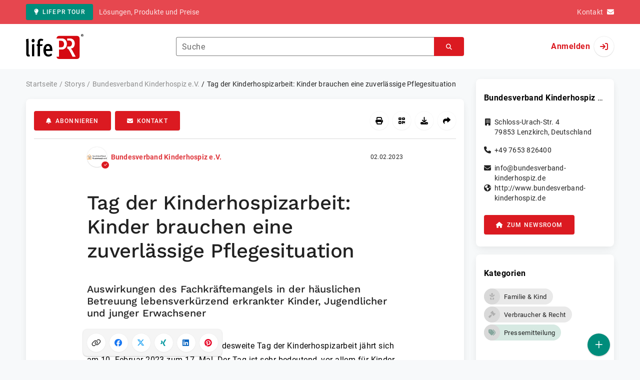

--- FILE ---
content_type: text/html; charset=UTF-8
request_url: https://www.lifepr.de/pressemitteilung/bundesverband-kinderhospiz-ev/tag-der-kinderhospizarbeit-kinder-brauchen-eine-zuverlaessige-pflegesituation/boxid/933797
body_size: 40053
content:
<!DOCTYPE html>
<html lang="de-DE" data-unn-base-page="two-columns" data-unn-page="press-release.show">
<!--suppress HtmlRequiredTitleElement-->
<head prefix="article: http://ogp.me/ns/article# fb: http://ogp.me/ns/fb# og: http://ogp.me/ns#">
    <meta charset="utf-8" />
<meta http-equiv="X-UA-Compatible" content="IE=edge" />
<meta name="description" content="Bundesverband Kinderhospiz e.V., Der bundesweite Tag der Kinderhospizarbeit jährt sich am 10. Februar 2023 zum 17. Mal. Der Tag ist sehr bedeutend, vor a…" />
<meta name="keywords" content="palliativ kinderhospizarbeit, kinder, mädchen, eltern, ärzte, seltene, kind, jugendlichen, erkrankungen, familien, leigh, gesundheitspolitik" />
<meta name="publisher" content="unn | UNITED NEWS NETWORK GmbH" />
<meta name="robots" content="index,follow,max-snippet:-1,max-image-preview:large" />
<meta name="theme-color" content="#ffffff" />
<meta name="viewport" content="width=device-width, initial-scale=1.0" />
            <meta property="fb:app_id" content="120061768070709" />
            <meta property="og:type" content="article" />
            <meta property="og:url" content="https://www.lifepr.de/pressemitteilung/bundesverband-kinderhospiz-ev/tag-der-kinderhospizarbeit-kinder-brauchen-eine-zuverlssige-pflegesituation/boxid/933797" />
            <meta property="og:title" content="Tag der Kinderhospizarbeit: Kinder brauchen eine zuverlässige Pflegesituation" />
            <meta property="og:description" content="Auswirkungen des Fachkräftemangels in der häuslichen Betreuung lebensverkürzend erkrankter Kinder, Jugendlicher und junger Erwachsener" />
            <meta property="article:tag" content="palliativ kinderhospizarbeit" />
            <meta property="article:tag" content="kinder" />
            <meta property="article:tag" content="mädchen" />
            <meta property="article:tag" content="eltern" />
            <meta property="article:tag" content="ärzte" />
            <meta property="article:tag" content="seltene" />
            <meta property="article:tag" content="kind" />
            <meta property="article:tag" content="jugendlichen" />
            <meta property="article:tag" content="erkrankungen" />
            <meta property="article:tag" content="familien" />
            <meta property="article:tag" content="leigh" />
            <meta property="article:tag" content="gesundheitspolitik" />
            <meta property="article:published_time" content="2023-02-02T17:27:00+01:00" />
            <meta property="article:modified_time" content="2023-02-02T17:27:48+01:00" />
            <meta property="og:image" content="https://cdn.lifepr.de/f/bac6078bf003867a/logos/67506/500_500.gif" />
    
<title>Tag der Kinderhospizarbeit: Kinder brauchen eine zuverlässige Pflegesituation, Bundesverband Kinderhospiz e.V., Story - lifePR</title>

                    <link href="https://www.lifepr.de/pressemitteilung/bundesverband-kinderhospiz-ev/tag-der-kinderhospizarbeit-kinder-brauchen-eine-zuverlssige-pflegesituation/boxid/933797" rel="canonical" />
        

<!--suppress HtmlUnknownTarget-->
<link href="/opensearch.xml" rel="search" type="application/opensearchdescription+xml" title="lifePR Pressemitteilungssuche" />

<!--suppress HtmlUnknownTarget-->
<link href="/favicon.ico" rel="shortcut icon" type="image/x-icon" />

<!--suppress ALL-->
<script>if(!"gdprAppliesGlobally" in window){window.gdprAppliesGlobally=true}if(!("cmp_id" in window)||window.cmp_id<1){window.cmp_id=0}if(!("cmp_cdid" in window)){window.cmp_cdid=22816}if(!("cmp_params" in window)){window.cmp_params=""}if(!("cmp_host" in window)){window.cmp_host="d.delivery.consentmanager.net"}if(!("cmp_cdn" in window)){window.cmp_cdn="cdn.consentmanager.net"}if(!("cmp_proto" in window)){window.cmp_proto="https:"}if(!("cmp_codesrc" in window)){window.cmp_codesrc="1"}window.cmp_getsupportedLangs=function(){var b=["DE","EN","FR","IT","NO","DA","FI","ES","PT","RO","BG","ET","EL","GA","HR","LV","LT","MT","NL","PL","SV","SK","SL","CS","HU","RU","SR","ZH","TR","UK","AR","BS"];if("cmp_customlanguages" in window){for(var a=0;a<window.cmp_customlanguages.length;a++){b.push(window.cmp_customlanguages[a].l.toUpperCase())}}return b};window.cmp_getRTLLangs=function(){var a=["AR"];if("cmp_customlanguages" in window){for(var b=0;b<window.cmp_customlanguages.length;b++){if("r" in window.cmp_customlanguages[b]&&window.cmp_customlanguages[b].r){a.push(window.cmp_customlanguages[b].l)}}}return a};window.cmp_getlang=function(j){if(typeof(j)!="boolean"){j=true}if(j&&typeof(cmp_getlang.usedlang)=="string"&&cmp_getlang.usedlang!==""){return cmp_getlang.usedlang}var g=window.cmp_getsupportedLangs();var c=[];var f=location.hash;var e=location.search;var a="languages" in navigator?navigator.languages:[];if(f.indexOf("cmplang=")!=-1){c.push(f.substr(f.indexOf("cmplang=")+8,2).toUpperCase())}else{if(e.indexOf("cmplang=")!=-1){c.push(e.substr(e.indexOf("cmplang=")+8,2).toUpperCase())}else{if("cmp_setlang" in window&&window.cmp_setlang!=""){c.push(window.cmp_setlang.toUpperCase())}else{if(a.length>0){for(var d=0;d<a.length;d++){c.push(a[d])}}}}}if("language" in navigator){c.push(navigator.language)}if("userLanguage" in navigator){c.push(navigator.userLanguage)}var h="";for(var d=0;d<c.length;d++){var b=c[d].toUpperCase();if(g.indexOf(b)!=-1){h=b;break}if(b.indexOf("-")!=-1){b=b.substr(0,2)}if(g.indexOf(b)!=-1){h=b;break}}if(h==""&&typeof(cmp_getlang.defaultlang)=="string"&&cmp_getlang.defaultlang!==""){return cmp_getlang.defaultlang}else{if(h==""){h="EN"}}h=h.toUpperCase();return h};(function(){var u=document;var v=u.getElementsByTagName;var h=window;var o="";var b="_en";if("cmp_getlang" in h){o=h.cmp_getlang().toLowerCase();if("cmp_customlanguages" in h){for(var q=0;q<h.cmp_customlanguages.length;q++){if(h.cmp_customlanguages[q].l.toUpperCase()==o.toUpperCase()){o="en";break}}}b="_"+o}function x(i,e){var w="";i+="=";var s=i.length;var d=location;if(d.hash.indexOf(i)!=-1){w=d.hash.substr(d.hash.indexOf(i)+s,9999)}else{if(d.search.indexOf(i)!=-1){w=d.search.substr(d.search.indexOf(i)+s,9999)}else{return e}}if(w.indexOf("&")!=-1){w=w.substr(0,w.indexOf("&"))}return w}var k=("cmp_proto" in h)?h.cmp_proto:"https:";if(k!="http:"&&k!="https:"){k="https:"}var g=("cmp_ref" in h)?h.cmp_ref:location.href;var j=u.createElement("script");j.setAttribute("data-cmp-ab","1");var c=x("cmpdesign","cmp_design" in h?h.cmp_design:"");var f=x("cmpregulationkey","cmp_regulationkey" in h?h.cmp_regulationkey:"");var r=x("cmpgppkey","cmp_gppkey" in h?h.cmp_gppkey:"");var n=x("cmpatt","cmp_att" in h?h.cmp_att:"");j.src=k+"//"+h.cmp_host+"/delivery/cmp.php?"+("cmp_id" in h&&h.cmp_id>0?"id="+h.cmp_id:"")+("cmp_cdid" in h?"&cdid="+h.cmp_cdid:"")+"&h="+encodeURIComponent(g)+(c!=""?"&cmpdesign="+encodeURIComponent(c):"")+(f!=""?"&cmpregulationkey="+encodeURIComponent(f):"")+(r!=""?"&cmpgppkey="+encodeURIComponent(r):"")+(n!=""?"&cmpatt="+encodeURIComponent(n):"")+("cmp_params" in h?"&"+h.cmp_params:"")+(u.cookie.length>0?"&__cmpfcc=1":"")+"&l="+o.toLowerCase()+"&o="+(new Date()).getTime();j.type="text/javascript";j.async=true;if(u.currentScript&&u.currentScript.parentElement){u.currentScript.parentElement.appendChild(j)}else{if(u.body){u.body.appendChild(j)}else{var t=v("body");if(t.length==0){t=v("div")}if(t.length==0){t=v("span")}if(t.length==0){t=v("ins")}if(t.length==0){t=v("script")}if(t.length==0){t=v("head")}if(t.length>0){t[0].appendChild(j)}}}var m="js";var p=x("cmpdebugunminimized","cmpdebugunminimized" in h?h.cmpdebugunminimized:0)>0?"":".min";var a=x("cmpdebugcoverage","cmp_debugcoverage" in h?h.cmp_debugcoverage:"");if(a=="1"){m="instrumented";p=""}var j=u.createElement("script");j.src=k+"//"+h.cmp_cdn+"/delivery/"+m+"/cmp"+b+p+".js";j.type="text/javascript";j.setAttribute("data-cmp-ab","1");j.async=true;if(u.currentScript&&u.currentScript.parentElement){u.currentScript.parentElement.appendChild(j)}else{if(u.body){u.body.appendChild(j)}else{var t=v("body");if(t.length==0){t=v("div")}if(t.length==0){t=v("span")}if(t.length==0){t=v("ins")}if(t.length==0){t=v("script")}if(t.length==0){t=v("head")}if(t.length>0){t[0].appendChild(j)}}}})();window.cmp_addFrame=function(b){if(!window.frames[b]){if(document.body){var a=document.createElement("iframe");a.style.cssText="display:none";if("cmp_cdn" in window&&"cmp_ultrablocking" in window&&window.cmp_ultrablocking>0){a.src="//"+window.cmp_cdn+"/delivery/empty.html"}a.name=b;a.setAttribute("title","Intentionally hidden, please ignore");a.setAttribute("role","none");a.setAttribute("tabindex","-1");document.body.appendChild(a)}else{window.setTimeout(window.cmp_addFrame,10,b)}}};window.cmp_rc=function(h){var b=document.cookie;var f="";var d=0;while(b!=""&&d<100){d++;while(b.substr(0,1)==" "){b=b.substr(1,b.length)}var g=b.substring(0,b.indexOf("="));if(b.indexOf(";")!=-1){var c=b.substring(b.indexOf("=")+1,b.indexOf(";"))}else{var c=b.substr(b.indexOf("=")+1,b.length)}if(h==g){f=c}var e=b.indexOf(";")+1;if(e==0){e=b.length}b=b.substring(e,b.length)}return(f)};window.cmp_stub=function(){var a=arguments;__cmp.a=__cmp.a||[];if(!a.length){return __cmp.a}else{if(a[0]==="ping"){if(a[1]===2){a[2]({gdprApplies:gdprAppliesGlobally,cmpLoaded:false,cmpStatus:"stub",displayStatus:"hidden",apiVersion:"2.2",cmpId:31},true)}else{a[2](false,true)}}else{if(a[0]==="getUSPData"){a[2]({version:1,uspString:window.cmp_rc("")},true)}else{if(a[0]==="getTCData"){__cmp.a.push([].slice.apply(a))}else{if(a[0]==="addEventListener"||a[0]==="removeEventListener"){__cmp.a.push([].slice.apply(a))}else{if(a.length==4&&a[3]===false){a[2]({},false)}else{__cmp.a.push([].slice.apply(a))}}}}}}};window.cmp_gpp_ping=function(){return{gppVersion:"1.0",cmpStatus:"stub",cmpDisplayStatus:"hidden",supportedAPIs:["tcfca","usnat","usca","usva","usco","usut","usct"],cmpId:31}};window.cmp_gppstub=function(){var a=arguments;__gpp.q=__gpp.q||[];if(!a.length){return __gpp.q}var g=a[0];var f=a.length>1?a[1]:null;var e=a.length>2?a[2]:null;if(g==="ping"){return window.cmp_gpp_ping()}else{if(g==="addEventListener"){__gpp.e=__gpp.e||[];if(!("lastId" in __gpp)){__gpp.lastId=0}__gpp.lastId++;var c=__gpp.lastId;__gpp.e.push({id:c,callback:f});return{eventName:"listenerRegistered",listenerId:c,data:true,pingData:window.cmp_gpp_ping()}}else{if(g==="removeEventListener"){var h=false;__gpp.e=__gpp.e||[];for(var d=0;d<__gpp.e.length;d++){if(__gpp.e[d].id==e){__gpp.e[d].splice(d,1);h=true;break}}return{eventName:"listenerRemoved",listenerId:e,data:h,pingData:window.cmp_gpp_ping()}}else{if(g==="getGPPData"){return{sectionId:3,gppVersion:1,sectionList:[],applicableSections:[0],gppString:"",pingData:window.cmp_gpp_ping()}}else{if(g==="hasSection"||g==="getSection"||g==="getField"){return null}else{__gpp.q.push([].slice.apply(a))}}}}}};window.cmp_msghandler=function(d){var a=typeof d.data==="string";try{var c=a?JSON.parse(d.data):d.data}catch(f){var c=null}if(typeof(c)==="object"&&c!==null&&"__cmpCall" in c){var b=c.__cmpCall;window.__cmp(b.command,b.parameter,function(h,g){var e={__cmpReturn:{returnValue:h,success:g,callId:b.callId}};d.source.postMessage(a?JSON.stringify(e):e,"*")})}if(typeof(c)==="object"&&c!==null&&"__uspapiCall" in c){var b=c.__uspapiCall;window.__uspapi(b.command,b.version,function(h,g){var e={__uspapiReturn:{returnValue:h,success:g,callId:b.callId}};d.source.postMessage(a?JSON.stringify(e):e,"*")})}if(typeof(c)==="object"&&c!==null&&"__tcfapiCall" in c){var b=c.__tcfapiCall;window.__tcfapi(b.command,b.version,function(h,g){var e={__tcfapiReturn:{returnValue:h,success:g,callId:b.callId}};d.source.postMessage(a?JSON.stringify(e):e,"*")},b.parameter)}if(typeof(c)==="object"&&c!==null&&"__gppCall" in c){var b=c.__gppCall;window.__gpp(b.command,function(h,g){var e={__gppReturn:{returnValue:h,success:g,callId:b.callId}};d.source.postMessage(a?JSON.stringify(e):e,"*")},"parameter" in b?b.parameter:null,"version" in b?b.version:1)}};window.cmp_setStub=function(a){if(!(a in window)||(typeof(window[a])!=="function"&&typeof(window[a])!=="object"&&(typeof(window[a])==="undefined"||window[a]!==null))){window[a]=window.cmp_stub;window[a].msgHandler=window.cmp_msghandler;window.addEventListener("message",window.cmp_msghandler,false)}};window.cmp_setGppStub=function(a){if(!(a in window)||(typeof(window[a])!=="function"&&typeof(window[a])!=="object"&&(typeof(window[a])==="undefined"||window[a]!==null))){window[a]=window.cmp_gppstub;window[a].msgHandler=window.cmp_msghandler;window.addEventListener("message",window.cmp_msghandler,false)}};window.cmp_addFrame("__cmpLocator");if(!("cmp_disableusp" in window)||!window.cmp_disableusp){window.cmp_addFrame("__uspapiLocator")}if(!("cmp_disabletcf" in window)||!window.cmp_disabletcf){window.cmp_addFrame("__tcfapiLocator")}if(!("cmp_disablegpp" in window)||!window.cmp_disablegpp){window.cmp_addFrame("__gppLocator")}window.cmp_setStub("__cmp");if(!("cmp_disabletcf" in window)||!window.cmp_disabletcf){window.cmp_setStub("__tcfapi")}if(!("cmp_disableusp" in window)||!window.cmp_disableusp){window.cmp_setStub("__uspapi")}if(!("cmp_disablegpp" in window)||!window.cmp_disablegpp){window.cmp_setGppStub("__gpp")};</script>

<link rel="preload" as="style" href="https://www.lifepr.de/build/assets/app-a0049af4.css" /><link rel="stylesheet" href="https://www.lifepr.de/build/assets/app-a0049af4.css" /><style >[wire\:loading], [wire\:loading\.delay], [wire\:loading\.inline-block], [wire\:loading\.inline], [wire\:loading\.block], [wire\:loading\.flex], [wire\:loading\.table], [wire\:loading\.grid], [wire\:loading\.inline-flex] {display: none;}[wire\:loading\.delay\.shortest], [wire\:loading\.delay\.shorter], [wire\:loading\.delay\.short], [wire\:loading\.delay\.long], [wire\:loading\.delay\.longer], [wire\:loading\.delay\.longest] {display:none;}[wire\:offline] {display: none;}[wire\:dirty]:not(textarea):not(input):not(select) {display: none;}input:-webkit-autofill, select:-webkit-autofill, textarea:-webkit-autofill {animation-duration: 50000s;animation-name: livewireautofill;}@keyframes livewireautofill { from {} }</style>
</head>
<body class="d-flex flex-column"  itemscope itemtype="http://schema.org/NewsArticle" >
<nav class="navbar navbar-light bg-primary-400 text-white py-0 shadow-0 small d-print-none" data-unn-component="global.toolbar" data-unn-component-instance-id="C4YCuaByrhTVAi711EuH">
    <div class="container">
        <a
            href="https://www.lifepr.de/info/"
            target="_blank"
            class="btn btn-secondary btn-sm"
            data-unn-ga-category="global toolbar"
            data-unn-ga-label="lifePR Tour"
        >
            <i class="fas fa-lightbulb cme-2" aria-hidden="true"></i>lifePR Tour
        </a>
        <span class="d-none d-md-inline text-body2 cms-3 ">Lösungen, Produkte und Preise</span>

        <a href="https://www.lifepr.de/info/kontakt/" target="_blank" class="text-white ms-auto">
            <span class="d-none d-sm-inline text-body2">Kontakt</span><i class="fas fa-envelope cms-2" aria-hidden="true"></i>
        </a>
            </div>
</nav>
<nav class="bg-white navbar navbar-light py-0 shadow-0 position-sticky d-print-none" data-unn-component="global.top-bar" data-unn-component-instance-id="Rx47JDA6exxdRPNZqGeu">
    <div class="container">
        <div class="row flex-fill align-items-center">
            <div class="col-auto col-sm-5 col-md-4 col-lg-3 order-1 d-flex flex-fill align-items-center">
                <a href="/" class="d-inline-flex navbar-brand m-0 p-0 logo logo-dark">
                    <span class="visually-hidden-focusable">Zur Startseite</span>
                </a>
            </div>

                            <div class="col-auto col-sm-5 col-lg-6 order-3 order-sm-2 d-none d-sm-flex pt-3 pt-sm-0 flex-fill align-items-center js-search-form-wrapper">
                    <form method="post" action="https://www.lifepr.de/pressemitteilung/suche" class="w-100">
                        <div class="input-group flex-nowrap">
                            <div data-unn-component="global.clearable-input" data-unn-component-instance-id="tWEMknSfcFjUnpeljsOn" class="flex-fill force-hide">
    <div class="form-outline">
                                    <input
                                        id="search_Rx47JDA6exxdRPNZqGeu"
                                        name="keywords"
                                        type="search"
                                        value=""
                                        class="form-control"
                                        required
                                        minlength="2"
                                    />
                                    <label class="form-label text-truncate" for="search_Rx47JDA6exxdRPNZqGeu">Suche</label>
                                </div>
    <button type="button" class="clear" aria-label="Zurücksetzen"><i class="far fa-times" aria-hidden="true"></i></button>
</div>
                            <button
                                type="submit"
                                class="btn btn-primary"
                                aria-label="Suchen"
                                data-unn-ga-category="global top bar"
                                data-unn-ga-label="Suchen"
                            >
                                <i class="fas fa-search" aria-hidden="true"></i>
                            </button>
                        </div>

                        <input type="hidden" name="_token" value="hkTBJfA5CXUgl2UuJIBUqL3CmzwU3SlqnKqzd12l">                    </form>
                </div>

                <div class="col-auto col-sm-2 col-md-3 order-2 order-sm-3 d-flex align-items-center">
                    <div class="d-flex w-100 align-items-center justify-content-end">
                        <button type="button" class="d-sm-none btn btn-primary btn-floating cme-5 js-search-toggle" aria-label="Suchen">
                            <i class="fas fa-search" aria-hidden="true"></i>
                        </button>

                                                    <a
                                href="/login"
                                class="d-flex align-items-center fw-bold"
                                data-mdb-toggle="modal"
                                data-mdb-target="#login"
                            >
                                <span class="d-none d-md-inline-block cme-2 pe-none">Anmelden</span>
                                <span class="avatar bg-white rounded-circle shadow-1-strong pe-none">
                                    <i class="fas fa-sign-in" aria-hidden="true"></i>
                                </span>
                            </a>
                                            </div>
                </div>
                    </div>
    </div>
</nav>

<div class="flex-fill flex-shrink-0 cmt-5 cmb-5">
    <div class="container h-100">
        <div class="row g-4 h-100">
            <div class="col-md-7 col-lg-8 col-xl-9">
                    <nav class="d-print-none" data-unn-component="global.breadcrumbs" data-unn-component-instance-id="slAh3b9xGt3WgEMzTynx">
    <ol itemscope itemtype="http://schema.org/BreadcrumbList" class="breadcrumb">
                    <li
                class="breadcrumb-item text-body2"
                itemprop="itemListElement"
                itemscope
                itemtype="http://schema.org/ListItem"
            >
                <a href="/" itemprop="item">
                    <span itemprop="name">Startseite</span>
                </a>
                <meta itemprop="position" content="1" />
            </li>
                    <li
                class="breadcrumb-item text-body2"
                itemprop="itemListElement"
                itemscope
                itemtype="http://schema.org/ListItem"
            >
                <a href="/pressemitteilung" itemprop="item">
                    <span itemprop="name">Storys</span>
                </a>
                <meta itemprop="position" content="2" />
            </li>
                    <li
                class="breadcrumb-item text-body2"
                itemprop="itemListElement"
                itemscope
                itemtype="http://schema.org/ListItem"
            >
                <a href="/newsroom/bundesverband-kinderhospiz-ev/pressemitteilungen" itemprop="item">
                    <span itemprop="name">Bundesverband Kinderhospiz e.V.</span>
                </a>
                <meta itemprop="position" content="3" />
            </li>
                    <li
                class="breadcrumb-item active pe-none text-body2"
                itemprop="itemListElement"
                itemscope
                itemtype="http://schema.org/ListItem"
            >
                <a href="/pressemitteilung/bundesverband-kinderhospiz-ev/tag-der-kinderhospizarbeit-kinder-brauchen-eine-zuverlssige-pflegesituation/boxid/933797" itemprop="item">
                    <span itemprop="name">Tag der Kinderhospizarbeit: Kinder brauchen eine zuverlässige Pflegesituation</span>
                </a>
                <meta itemprop="position" content="4" />
            </li>
            </ol>
</nav>

    <main class="card overflow-hidden">
        <div class="card-body">
            <div class="d-flex flex-wrap align-items-center cpb-4 cmb-4 border-hr border-bottom d-print-none" data-unn-component="press-release.toolbar" data-unn-component-instance-id="ZD2EHwHdcWsPFp0chT5c">
            <button
            type="button"
            class="btn btn-primary text-nowrap"
            data-mdb-toggle="modal"
            data-mdb-target="#subscribe-to-press-releases"
            data-unn-ga-category="pr toolbar"
            data-unn-ga-label="Abonnieren"
        >
            <i class="fas fa-bell cme-2" aria-hidden="true"></i>Abonnieren
        </button>
                            <a
                href="javascript:void(0)"
                class="btn btn-primary text-nowrap cms-2"
                data-mdb-toggle="modal"
                data-mdb-target="#contact"
                data-unn-email-hash="7aa7f4321c3a024661dbb296b13c7a0fb61920235261a4d905df123aa3c50a9e6346072e33abac401c941f4ca641db47"
                data-unn-email-subject="Kontaktanfrage zu Ihrer Story „Tag der Kinderhospizarbeit: Kinder brauchen eine zuverlässige Pflegesituation“"
                data-unn-ga-category="pr toolbar"
                data-unn-ga-label="Kontakt"
            >
                <i class="fas fa-envelope cme-2" aria-hidden="true"></i>Kontakt
            </a>
                        
            <div class="ms-auto d-flex">
            <button
                type="button"
                class="btn btn-white btn-floating text-reset dropdown-toggle d-lg-none"
                title="Aktionen"
                aria-expanded="false"
                aria-label="Aktionen"
                data-mdb-toggle="dropdown"
            >
                <i class="fas fa-lg fa-ellipsis-v" aria-hidden="true"></i>
            </button>
            <div class="dropdown-menu dropdown-menu-end d-lg-none bg-neutral-50 cp-2 cms-2 cmt-2">
                <div class="actions d-flex">
    <button
        type="button"
        class="btn btn-white btn-floating text-reset cms-2 js-print"
        title="Drucken"
        aria-label="Drucken"
        data-unn-ga-category="pr toolbar"
        data-unn-ga-label="Drucken"
    >
        <i class="fas fa-lg fa-print" aria-hidden="true"></i>
    </button>

    <button
        type="button"
        class="btn btn-white btn-floating text-reset cms-2"
        title="QR-Code abrufen"
        aria-label="QR-Code abrufen"
        data-mdb-toggle="modal"
        data-mdb-target="#qr-code"
        data-unn-ga-category="pr toolbar"
        data-unn-ga-label="QR-Code abrufen"
    >
        <i class="fas fa-lg fa-qrcode" aria-hidden="true"></i>
    </button>

            <button
            type="button"
            class="btn btn-white btn-floating text-reset cms-2"
            title="Herunterladen"
            aria-label="Herunterladen"
            data-mdb-toggle="modal"
            data-mdb-target="#request-publication-download"
            data-unn-ga-category="pr toolbar"
            data-unn-ga-label="Herunterladen"
        >
            <i class="fas fa-lg fa-download" aria-hidden="true"></i>
        </button>

        <button
            type="button"
            class="btn btn-white btn-floating text-reset cms-2"
            title="Weiterempfehlen"
            aria-label="Weiterempfehlen"
            data-mdb-toggle="modal"
            data-mdb-target="#recommend"
            data-unn-ga-category="pr toolbar"
            data-unn-ga-label="Weiterempfehlen"
        >
            <i class="fas fa-lg fa-share" aria-hidden="true"></i>
        </button>
    </div>
            </div>

            <div class="d-none d-lg-block">
                <div class="actions d-flex">
    <button
        type="button"
        class="btn btn-white btn-floating text-reset cms-2 js-print"
        title="Drucken"
        aria-label="Drucken"
        data-unn-ga-category="pr toolbar"
        data-unn-ga-label="Drucken"
    >
        <i class="fas fa-lg fa-print" aria-hidden="true"></i>
    </button>

    <button
        type="button"
        class="btn btn-white btn-floating text-reset cms-2"
        title="QR-Code abrufen"
        aria-label="QR-Code abrufen"
        data-mdb-toggle="modal"
        data-mdb-target="#qr-code"
        data-unn-ga-category="pr toolbar"
        data-unn-ga-label="QR-Code abrufen"
    >
        <i class="fas fa-lg fa-qrcode" aria-hidden="true"></i>
    </button>

            <button
            type="button"
            class="btn btn-white btn-floating text-reset cms-2"
            title="Herunterladen"
            aria-label="Herunterladen"
            data-mdb-toggle="modal"
            data-mdb-target="#request-publication-download"
            data-unn-ga-category="pr toolbar"
            data-unn-ga-label="Herunterladen"
        >
            <i class="fas fa-lg fa-download" aria-hidden="true"></i>
        </button>

        <button
            type="button"
            class="btn btn-white btn-floating text-reset cms-2"
            title="Weiterempfehlen"
            aria-label="Weiterempfehlen"
            data-mdb-toggle="modal"
            data-mdb-target="#recommend"
            data-unn-ga-category="pr toolbar"
            data-unn-ga-label="Weiterempfehlen"
        >
            <i class="fas fa-lg fa-share" aria-hidden="true"></i>
        </button>
    </div>
            </div>
        </div>
    </div>

            <div class="row g-0">
                <div class="col-lg-9 mx-auto">
                                            <div class="d-none d-print-block text-body2">
    <div class="row g-3">
        <div class="col-10 d-flex align-items-center">
            <div class="logo logo-dark"></div>
        </div>
        <div class="col-2 d-flex align-items-center">
            <img
                src="[data-uri]"
                class="w-100 qr-code"
                alt="QR-Code für die aktuelle URL"
            />
        </div>
    </div>

    <p class="cpy-2 m-0 border-bottom border-2">Story Box-ID: 933797</p>

    <div class="cpy-2 cmb-6 border-bottom border-2">
        <div class="row g-3">
            <div class="col-8">
                <strong class="d-block">Bundesverband Kinderhospiz e.V.</strong>
                                    <span class="d-block">Schloss-Urach-Str. 4</span>
                                                    <span>79853</span>
                                                    <span>Lenzkirch</span>,
                                                    <span>Deutschland</span>
                                                    <span class="d-block fw-bold">http://www.bundesverband-kinderhospiz.de</span>
                            </div>
            <div class="col-4 text-end">
                                     <strong class="d-block">Ansprechpartner:in</strong>
                                                                                                        Frau
                                                                                                                    Anika
                                                        Bitonto
                                                                                                            <span class="d-block">+49 30 31492696</span>
                                                                                                        <span class="d-block fw-bold" data-unn-email-hash="7aa7f4321c3a024661dbb296b13c7a0fb61920235261a4d905df123aa3c50a9e6346072e33abac401c941f4ca641db47"></span>
                                                                         </div>
        </div>
    </div>
</div>
                    
                    <div class="d-flex align-items-center cmb-12">
                        <div class="d-inline-flex position-relative cme-2 d-print-none" style="font-size: 18px;" data-unn-component="global.avatar" data-unn-component-instance-id="P0dqU1PyFXEpjkJ64ynu">
            <!--suppress HtmlRequiredAltAttribute, RequiredAttributes-->
        <img class="object-fit-contain bg-white rounded-circle shadow-1-strong" width="40" height="40" loading="lazy" src="https://cdn.lifepr.de/f/bac6078bf003867a/logos/67506/500_500.gif" alt="Logo der Firma Bundesverband Kinderhospiz e.V." />
    
            <i
            class="fas fa-check badge d-flex align-items-center justify-content-center position-absolute rounded-circle bg-primary text-white"
            aria-hidden="true"
        ></i>
    </div>
                        <span class="text-body2 text-truncate d-print-none">
                                                            <a href="https://www.lifepr.de/newsroom/bundesverband-kinderhospiz-ev/pressemitteilungen" rel="author" class="fw-bold">Bundesverband Kinderhospiz e.V.</a>
                                                    </span>
                        <time
                            datetime="2023-02-02T17:27:00+01:00"
                            class="ms-auto cps-2 text-caption text-nowrap"
                            itemprop="datePublished"
                        >
                            02.02.2023
                        </time>
                    </div>

                    <article>
                        <h1 class="cmb-10" itemprop="headline" lang="de">Tag der Kinderhospizarbeit: Kinder brauchen eine zuverlässige Pflegesituation</h1>

                                                    <h2 class="h5 cmb-10" itemprop="alternativeHeadline" lang="de">Auswirkungen des Fachkräftemangels in der häuslichen Betreuung lebensverkürzend erkrankter Kinder, Jugendlicher und junger Erwachsener</h2>
                        
                        
                        <div class="articleBodyContainer ">
                                                            <meta itemprop="isAccessibleForFree" content="true" />
                                                        (lifePR)
                            
                            (<span itemprop="dateline"><a href="/pressemitteilung/suche/schlagwoerter/Berlin"><span itemprop="locationCreated">Berlin</span></a>, <time datetime="2023-02-02T17:27:00+01:00">02.02.2023</time></span>)
                            <div class="d-inline" itemprop="articleBody" lang="de">Der bundesweite Tag der Kinderhospizarbeit jährt sich am 10. Februar 2023 zum 17. Mal. Der Tag ist sehr bedeutend, vor allem für Kinder wie die kleine Yael. Ein aktueller Artikel zeigt an ihrem Beispiel, warum es so wichtig ist, die Inhalte der Kinderhospizarbeit in den Vordergrund zu stellen, um unter anderem in der Gesellschaft eine grundlegende Akzeptanz zu schaffen und gemeinschaftlich an der Seite betroffener Familien zu stehen. Ebenso wird der Situation und der daraus resultierenden Hürden erkrankter Kinder, Jugendlicher und junger Erwachsener Aufmerksamkeit zuteil, um auf deren Bedarfe hinzuweisen. So wie die von Yael:<br />
<br />
Yael ist zweieinhalb Jahre alt und leidet unter dem Leigh-Syndrom, einer Form von Mitchondriopathie. Die Erbkrankheit wurde bei ihr festgestellt, als das Mädchen fünf Monate alt war. Erste Symptome zeigten sich. Sie konnte den Kopf noch nicht heben oder mit den Augen fixieren. Außerdem trank sie schlecht. „Wir dachten, sie bräuchte einfach etwas mehr Zeit in ihrer Entwicklung, doch die Ärzte haben auf weitere Untersuchungen bestanden und daraufhin die Diagnose gestellt“, erzählt Yaels Mama, Anna F.<br />
<br />
Bei der unheilbaren und progressiv verlaufenden Krankheit sind die Mitochondrien, die Kraftwerke der Zelle, betroffen. Diese sind für die Energie zuständig, verwandeln, neben anderen Nährstoffen, Fette und Kohlenhydrate aus der Nahrung in den Kraftstoff ATP. „Bei Yael ist ein Baustein der ATP-Kette defekt. Das bewirkt, dass der Körper nicht die Energie bekommt, die er benötigt. Dementsprechend sind vor allem Organe, die viel Energie benötigen, wie das Gehirn, schnell unterversorgt. Gehirnschäden, Muskelschwäche und Krampfanfälle sind neben weiteren Symptomen die Folge.<br />
<br />
Yael ist eines von 50.000 lebensverkürzend erkrankten Kindern und Jugendlichen in Deutschland. Einige der Erkrankungen sind, wie bei Yael, selten. Die Erforschung dieser ist langwierig und kostspielig. Für die Familien bedeutet das doppelte Belastung. Sie müssen sich zum einen nicht nur mit der Tatsache auseinandersetzen, dass ihr Kind nie alt werden wird. Zum anderen werden Eltern<br />
mit Kindern seltener Erkrankungen oft zu Sachkundigen für das eigene Kind. Sie tragen die Bürde, in Notfällen nicht immer medizinisches Fachpersonal vor Ort.<br />
<br />
<b>Der vollständige Artikel ist zur Veröffentlichung freigegeben.</b><br />
<br />
 </div>

                                                            <div class="d-print-none cmt-10" data-unn-component="global.attachments-list" data-unn-component-instance-id="mJiyXhUzI3aOLk6y6roo">
    <h3 class="text-body1 fw-bold cmb-6">Anlagen</h3>
    <ul class="fa-ul text-body2 mb-0">
                    <li>
                <span class="fa-li text-muted"><i class="fas fa-file-pdf fa-lg"></i></span>
                <a onclick="Livewire.emit(&quot;updateAttachmentDetails&quot;, &quot;[base64]/KgGRZzHmvRT0sqPsv00YVoI0nSX1DToxucwTthK0CfGNkcZIyFHcJNfCxo5j2S1hmflzTImO3XQYJy23MLzp0P1gt1YnB74r2ou57cby+6sa+0QBWTPyJEnGILjYJ6InE6Ge/Bi0/[base64]/ZXtlSGy/n6yasVLoOrCnh0QUpPxhJPduB7YSWr7KQgTJ5jFtgdpT77fJ9IIuyDTcODsMPateDjm6fjHkCHbMhJcIPXoPqCjOoF8DyPLiPQKCLaqqLDNZN2m5hqyu3hB4vG7yXGMNKgiJZ4eozyjqM4r6jCzN3o96eP+78EM5V+IWbPhc9r8B&quot;)" role="button" data-unn-component="global.attachment-details-link" data-unn-component-instance-id="JnwnkVIwsWQmCiQIt1g1" class="text-truncate-multiline text-truncate-multiline-2">
    Artikel zum Tag der Kinderhospizarbeit.pdf
</a>
            </li>
            </ul>
</div>
                                                                                </div>
                    </article>
                </div>
            </div>

                            <aside class="bg-neutral-50 cpy-10 cmx-ncard-x cmy-10 d-print-none">
                    <div class="card-body py-0">
                        <div class="row g-0">
                            <div class="col-lg-9 mx-auto">
                                <div class="row gx-3 gy-5">
                                                                            <div class="col-xl-6">
                                            <h3 class="text-caption fw-bold cmb-4">Story teilen:</h3>
                                            <div data-unn-component="global.share-bar" data-unn-component-instance-id="on3Y3IJJkhxgrk35HdEl">
    <form wire:id="OsX2tcesbAzkoreeov9w" wire:initial-data="{&quot;fingerprint&quot;:{&quot;id&quot;:&quot;OsX2tcesbAzkoreeov9w&quot;,&quot;name&quot;:&quot;form.share&quot;,&quot;locale&quot;:&quot;de_DE&quot;,&quot;path&quot;:&quot;pressemitteilung\/bundesverband-kinderhospiz-ev\/tag-der-kinderhospizarbeit-kinder-brauchen-eine-zuverlaessige-pflegesituation\/boxid\/933797&quot;,&quot;method&quot;:&quot;GET&quot;,&quot;v&quot;:&quot;acj&quot;},&quot;effects&quot;:{&quot;listeners&quot;:[]},&quot;serverMemo&quot;:{&quot;children&quot;:[],&quot;errors&quot;:[],&quot;htmlHash&quot;:&quot;97164b84&quot;,&quot;data&quot;:{&quot;class&quot;:&quot;rounded-5 cp-2 cm-n2&quot;,&quot;heading&quot;:&quot;Tag der Kinderhospizarbeit: Kinder brauchen eine zuverl\u00e4ssige Pflegesituation&quot;,&quot;imageUrl&quot;:null,&quot;platform&quot;:&quot;&quot;,&quot;popoverTarget&quot;:&quot;&quot;,&quot;shareableId&quot;:933797,&quot;shareableType&quot;:&quot;pressrelease&quot;,&quot;url&quot;:&quot;https:\/\/www.lifepr.de\/pressemitteilung\/bundesverband-kinderhospiz-ev\/tag-der-kinderhospizarbeit-kinder-brauchen-eine-zuverlssige-pflegesituation\/boxid\/933797&quot;,&quot;platforms&quot;:{&quot;facebook&quot;:&quot;Facebook&quot;,&quot;twitter&quot;:&quot;X&quot;,&quot;xing&quot;:&quot;XING&quot;,&quot;linkedin&quot;:&quot;LinkedIn&quot;,&quot;pinterest&quot;:&quot;Pinterest&quot;},&quot;icons&quot;:{&quot;facebook&quot;:&quot;facebook&quot;,&quot;twitter&quot;:&quot;x-twitter&quot;,&quot;xing&quot;:&quot;xing&quot;,&quot;linkedin&quot;:&quot;linkedin&quot;,&quot;pinterest&quot;:&quot;pinterest&quot;}},&quot;dataMeta&quot;:[],&quot;checksum&quot;:&quot;f4fa448653789eb9ec99789c9758d85fe7d7a2ff6a3c55970c3cd6bc1a58ca18&quot;}}" class="d-inline-flex rounded-5 cp-2 cm-n2" wire:submit.prevent="share" data-unn-livewire="form.share">
    <button
        type="submit"
        name="platform"
        value="clipboard"
        class="btn btn-white btn-floating"
        title="Link kopieren"
        aria-label="Link kopieren"
        data-unn-ga-category="social share"
        data-unn-ga-label="Link kopieren"
                    data-unn-popover-content="Link kopiert"
            data-unn-popover-placement="right"
                wire:click="$set('platform', 'clipboard')"
    >
        <i class="far fa-lg fa-link" aria-hidden="true"></i>
    </button>
            <button
            type="submit"
            name="platform"
            value="facebook"
            class="btn btn-facebook btn-floating cms-2"
            title="Auf Facebook teilen"
            aria-label="Auf Facebook teilen"
            data-unn-ga-category="social share"
            data-unn-ga-label="Auf Facebook teilen"
            wire:click="$set('platform', 'facebook')"
        >
            <i class="fab fa-lg fa-facebook" aria-hidden="true"></i>
        </button>
            <button
            type="submit"
            name="platform"
            value="twitter"
            class="btn btn-twitter btn-floating cms-2"
            title="Auf X teilen"
            aria-label="Auf X teilen"
            data-unn-ga-category="social share"
            data-unn-ga-label="Auf X teilen"
            wire:click="$set('platform', 'twitter')"
        >
            <i class="fab fa-lg fa-x-twitter" aria-hidden="true"></i>
        </button>
            <button
            type="submit"
            name="platform"
            value="xing"
            class="btn btn-xing btn-floating cms-2"
            title="Auf XING teilen"
            aria-label="Auf XING teilen"
            data-unn-ga-category="social share"
            data-unn-ga-label="Auf XING teilen"
            wire:click="$set('platform', 'xing')"
        >
            <i class="fab fa-lg fa-xing" aria-hidden="true"></i>
        </button>
            <button
            type="submit"
            name="platform"
            value="linkedin"
            class="btn btn-linkedin btn-floating cms-2"
            title="Auf LinkedIn teilen"
            aria-label="Auf LinkedIn teilen"
            data-unn-ga-category="social share"
            data-unn-ga-label="Auf LinkedIn teilen"
            wire:click="$set('platform', 'linkedin')"
        >
            <i class="fab fa-lg fa-linkedin" aria-hidden="true"></i>
        </button>
            <button
            type="submit"
            name="platform"
            value="pinterest"
            class="btn btn-pinterest btn-floating cms-2"
            title="Auf Pinterest teilen"
            aria-label="Auf Pinterest teilen"
            data-unn-ga-category="social share"
            data-unn-ga-label="Auf Pinterest teilen"
            wire:click="$set('platform', 'pinterest')"
        >
            <i class="fab fa-lg fa-pinterest" aria-hidden="true"></i>
        </button>
    </form>

<!-- Livewire Component wire-end:OsX2tcesbAzkoreeov9w --></div>
                                        </div>
                                    
                                    <div class="col-xl-6">
                                        <h3 class="text-caption fw-bold cmb-4" lang="de">Tag der Kinderhospizarbeit: Kinder brauchen eine zuverlässige Pflegesituation</h3>
                                        <p class="text-caption cmb-4">Eine Story von Bundesverband Kinderhospiz e.V.</p>
                                        <p class="text-caption mb-0">
                                            <time datetime="2023-02-02T17:27:00+01:00">
                                                Veröffentlicht am 02.02.2023
                                            </time>
                                        </p>
                                    </div>
                                </div>
                            </div>
                        </div>
                    </div>
                </aside>
            
            
                            <div class="cmt-10">
                    <div class="row">
                        <div class="col-lg-9 mx-auto">
                            <section data-unn-component="press-release.boilerplate" data-unn-component-instance-id="ASBfTllM2cFesDVpLlBF">
        <h3 class="text-body1 fw-bold cmb-6">Bundesverband Kinderhospiz e.V.</h3>
        <input type="checkbox" id="expand_ASBfTllM2cFesDVpLlBF" class="d-none">
        <p class="text-body2 mb-0 truncatable d-print-block" lang="de">Der Bundesverband Kinderhospiz wurde auf Initiative von ambulanten und stationären Kinderhospizen im Jahr 2002 gegründet und ist als Dachverband der ambulanten und stationären Kinderhospizeinrichtungen in Deutschland auch Ansprechpartner für Politik, Wirtschaft, Wissenschaft, Krankenkassen und Spenderinnen und Spender. Er engagiert sich politisch für bessere Rahmenbedingungen für die Kinderhospizarbeit und setzt sich dafür ein, dass betroffene Familien aus dem sozialen Abseits geholt werden. Der Bundesverband Kinderhospiz ist Träger des bundesweiten „OSKAR Sorgentelefon“. Unter der Nummer 0800 8888 4711 ist die Hilfs-Hotline 365 Tage im Jahr durchgehend, kostenfrei und anonym zu erreichen. Professionell geschulte Mitarbeitende beantworten alle Fragen zu lebensverkürzenden Erkrankungen bei jungen Menschen sowie zu sozialrechtlichen Fragestellungen. OSKAR ist auch für Kinder und für Familien in Trauer da und kann sowohl von Betroffenen und ihren Angehörigen als auch von Fachleuten genutzt werden.</p>
        <label for="expand_ASBfTllM2cFesDVpLlBF" class="text-body2 d-print-none">alles anzeigen<i class="fas fa-arrow-right cms-2" aria-hidden="true"></i></label>
    </section>
                        </div>
                    </div>
                </div>
            
                            <img src="https://www.lifepr.de/pressemitteilung/bundesverband-kinderhospiz-ev/tag-der-kinderhospizarbeit-kinder-brauchen-eine-zuverlaessige-pflegesituation/boxid/933797.gif?data=q1YqSk3Oz81NzUtJLMnMzytWsoo2NDC2MDU11TE0MLI0NjEE0aZAkdhaAA%3D%3D" alt="" class="view-counter" aria-hidden="true" />
                        <!-- Begin GCP --><img src="https://www.lifepr.de/gcp.gif?r=aXFXpX20utwURGyH3ldCHwAAAA4&amp;u=0" alt="" class="view-counter" aria-hidden="true" /><!-- End GCP -->        </div>
    </main>

    <aside class="d-print-none">
        <section class="cmt-8">
            <div wire:id="jZ53c7KartFKatggkM6U" wire:initial-data="{&quot;fingerprint&quot;:{&quot;id&quot;:&quot;jZ53c7KartFKatggkM6U&quot;,&quot;name&quot;:&quot;global.subscribe-to-pressemail&quot;,&quot;locale&quot;:&quot;de_DE&quot;,&quot;path&quot;:&quot;pressemitteilung\/bundesverband-kinderhospiz-ev\/tag-der-kinderhospizarbeit-kinder-brauchen-eine-zuverlaessige-pflegesituation\/boxid\/933797&quot;,&quot;method&quot;:&quot;GET&quot;,&quot;v&quot;:&quot;acj&quot;},&quot;effects&quot;:{&quot;listeners&quot;:[]},&quot;serverMemo&quot;:{&quot;children&quot;:[],&quot;errors&quot;:[],&quot;htmlHash&quot;:&quot;23793b91&quot;,&quot;data&quot;:{&quot;hpFields&quot;:{&quot;reason&quot;:&quot;&quot;,&quot;valid_now&quot;:&quot;[base64]&quot;},&quot;email&quot;:&quot;&quot;,&quot;isCompact&quot;:false},&quot;dataMeta&quot;:{&quot;wireables&quot;:[&quot;hpFields&quot;]},&quot;checksum&quot;:&quot;0b527e89d01da749743083fd0ae7fc0993330680d47345eac9281c6f60d3d949&quot;}}" class="card overflow-hidden" data-unn-livewire="global.subscribe-to-pressemail">
            <div class="row g-0">
            <div class="col-12 col-lg-7 col-xl-12 col-xxl-7 d-flex align-items-center">
                <div class="card-body">
                    <div class="me-lg-4 me-xl-0 me-xxl-4">
                        <h3 class="card-title">PresseMail abonnieren</h3>
                        <p class="mb-0 text-body2">Erhalten Sie täglich aktuelle und relevante Storys kostenlos an Ihre E-Mail-Adresse zugeschickt. Melden Sie sich an und bleiben Sie informiert.</p>
                        <form class="cmt-6" wire:submit.prevent="subscribe">
                            <div class="row gx-2 gy-3">
                                <div class="col-12 col-sm-auto col-md-12 col-xl-auto col-xxl-12 flex-grow-1">
                                    <div>
                                        <div class="form-outline">
                                            <i class="fas fa-envelope text-muted trailing" aria-hidden="true"></i>
                                            <input
                                                type="email"
                                                autocomplete="email"
                                                required
                                                id="email_jZ53c7KartFKatggkM6U"
                                                class="form-control form-icon-trailing"
                                                wire:model.defer="email"
                                            >
                                            <label class="form-label" for="email_jZ53c7KartFKatggkM6U">E-Mail-Adresse</label>
                                        </div>
                                                                            </div>
                                </div>

                                <div class="col-auto">
                                    <button
                                        type="submit"
                                        class="btn btn-primary mw-100"
                                                                                data-unn-ga-category="card"
                                        data-unn-ga-label="Abonnieren"
                                        wire:loading.attr="disabled"
                                    >
                                                                                    <i class="fas fa-bell cme-2" aria-hidden="true"></i>Abonnieren
                                                                            </button>

                                                                    </div>

                                                            </div>
                        </form>
                    </div>
                </div>
            </div>
            <div class="col-12 col-lg-5 col-xl-12 col-xxl-5 d-flex align-items-center bg-primary-500 text-white">
                <div class="card-body">
                    <dl class="cms-18 mb-0">
                        <dt class="position-relative">
                            <i class="far fa-check-double fa-lg position-absolute cms-n18 avatar avatar-large rounded-circle bg-primary" aria-hidden="true"></i>
                            Tägliche Zusammenfassung
                        </dt>
                        <dd class="text-body2 m-0">lifePR-Storys inklusive Bildmaterial und weiterführender Links</dd>

                        <dt class="position-relative cmt-6">
                            <i class="far fa-newspaper fa-lg position-absolute cms-n18 avatar avatar-large rounded-circle bg-primary" aria-hidden="true"></i>
                            Immer auf dem Laufenden
                        </dt>
                        <dd class="text-body2 m-0">Aktuelle News, Themen und Trends</dd>

                        <dt class="position-relative cmt-6">
                            <i class="far fa-user fa-lg position-absolute cms-n18 avatar avatar-large rounded-circle bg-primary" aria-hidden="true"></i>
                            Personalisierte Informationen
                        </dt>
                        <dd class="text-body2 m-0">Bestimmen Sie selbst, über welche Inhalte und Keywords Sie wann informiert werden</dd>
                    </dl>
                </div>
            </div>
        </div>
    </div>

<!-- Livewire Component wire-end:jZ53c7KartFKatggkM6U -->        </section>

                    <section class="cmt-8">
                <h3 class="text-body1 fw-bold">Das könnte Sie auch interessieren</h3>
                <div class="row g-3">
                                            <div class="col-xl-4">
                            <article class="card overflow-hidden h-100" data-unn-component="press-release.mini-card" data-unn-component-instance-id="EvvlmgE7fvtYXQ0oQYJZ">
    <div class="card-img-top">
                    <a href="https://www.lifepr.de/pressemitteilung/bundesverband-kinderhospiz-ev/gemeinsam-stark-fr-kinder-und-familien/boxid/1038555" class="text-reset">
                <div class="position-relative overflow-hidden ar-16-10" data-unn-component="global.image" data-unn-component-instance-id="37xML2EVoMKqfYfRlkce" itemprop="image" itemscope="itemscope" itemtype="https://schema.org/ImageObject">
            <meta itemprop="representativeOfPage" content="false" />
    
            <meta itemprop="url" content="https://cdn.lifepr.de/a/19df1cba388445d3/attachments/1373292.attachment/filename/Pressefoto+Welthospiztag+Life+PR.jpg" />
                    <meta itemprop="caption" lang="de" content="Bild vom Welthospiztag 2024: Anna Meister, Leitung Fortbildung BVKH; Izabela Debska-Rosemeier, Leitung Öffentlichkeitsarbeit BVKH; Natalya (Jens Mutter); Franziska Kopitzsch, Geschäftsführerin BVKH; Dr. Natalie Schwägerl-Haack, NÜRNBERGER Versicherung; Jan (Jens Vater); Andreas Haffner, Porsche AG; Raik Kasch, JKT Property GmbH; Jessica Schöne, Moderatorin; Mauritia Mack, Inhaberin des Europa-Parks; Max (Jens Bruder); Jens, Starterkind des KLL 2024; Vanessa (Jens Schwester); @SKUB Fotostudio." />
                            <meta itemprop="copyrightNotice" content="SKUB" />
                    
    <picture>
                                    <source srcset="https://cdn.lifepr.de/r/620a9f7e7bc33b77/attachments/13/73/29/thumbnail_1373292_552x345.webp" type="image/webp" />
                                                <source srcset="https://cdn.lifepr.de/r/c4aac0436c70b070/attachments/13/73/29/thumbnail_1373292_552x345.jpg" type="image/jpeg" />
                    
        <!--suppress HtmlRequiredAltAttribute, RequiredAttributes-->
        <img
            width="519" src="https://cdn.lifepr.de/r/c4aac0436c70b070/attachments/13/73/29/thumbnail_1373292_552x345.jpg" height="345" alt="Pressefoto Welthospiztag Life PR.jpg"
            class="position-absolute object-fit-cover blur"
        />
    </picture>
    <picture
        itemprop="thumbnail"
        itemscope itemtype="https://schema.org/ImageObject">
        <meta itemprop="width" content="519" />
        <meta itemprop="height" content="345" />
                    <meta itemprop="caption" lang="de" content="Bild vom Welthospiztag 2024: Anna Meister, Leitung Fortbildung BVKH; Izabela Debska-Rosemeier, Leitung Öffentlichkeitsarbeit BVKH; Natalya (Jens Mutter); Franziska Kopitzsch, Geschäftsführerin BVKH; Dr. Natalie Schwägerl-Haack, NÜRNBERGER Versicherung; Jan (Jens Vater); Andreas Haffner, Porsche AG; Raik Kasch, JKT Property GmbH; Jessica Schöne, Moderatorin; Mauritia Mack, Inhaberin des Europa-Parks; Max (Jens Bruder); Jens, Starterkind des KLL 2024; Vanessa (Jens Schwester); @SKUB Fotostudio." />
                            <meta itemprop="copyrightNotice" content="SKUB" />
        
                                    <source
                    srcset="https://cdn.lifepr.de/r/620a9f7e7bc33b77/attachments/13/73/29/thumbnail_1373292_552x345.webp"
                    type="image/webp" />
                                                <source
                    srcset="https://cdn.lifepr.de/r/c4aac0436c70b070/attachments/13/73/29/thumbnail_1373292_552x345.jpg"
                    type="image/jpeg" />
                    
        <!--suppress HtmlRequiredAltAttribute, RequiredAttributes-->
        <img
            width="519" src="https://cdn.lifepr.de/r/c4aac0436c70b070/attachments/13/73/29/thumbnail_1373292_552x345.jpg" height="345" alt="Pressefoto Welthospiztag Life PR.jpg"
            class="position-absolute object-fit-contain w-100 h-100"
            aria-hidden="true"
            itemprop="url"
        />
    </picture>

    
</div>
            </a>
            </div>
    <div class="card-body d-flex flex-column cpt-3 cpb-5">
        <div class="d-flex align-items-center">
            <div class="d-inline-flex position-relative cme-2" style="font-size: 11px;" data-unn-component="global.avatar" data-unn-component-instance-id="SGmvC5HurujwxIIBfTWp">
            <!--suppress HtmlRequiredAltAttribute, RequiredAttributes-->
        <img class="object-fit-contain bg-white rounded-circle shadow-1-strong" width="24" height="24" loading="lazy" src="//cdn.lifepr.de/f/bac6078bf003867a/logos/67506/500_500.gif" alt="Logo der Firma Bundesverband Kinderhospiz e.V." />
    
            <i
            class="fas fa-check badge d-flex align-items-center justify-content-center position-absolute rounded-circle bg-primary text-white"
            aria-hidden="true"
        ></i>
    </div>
            <span class="text-body2 text-truncate">
                                    <a href="https://www.lifepr.de/newsroom/bundesverband-kinderhospiz-ev/pressemitteilungen" class="fw-bold">Bundesverband Kinderhospiz e.V.</a>
                            </span>
            <time
                datetime="2025-10-09T11:56:00+02:00"
                class="ms-auto ps-2 text-caption text-muted text-nowrap"
                title="09.10.2025 11:56"
            >
                09.10.2025
            </time>
        </div>
        <h4 class="text-body2 card-title cmt-5 cmb-4" lang="de">
            <a href="https://www.lifepr.de/pressemitteilung/bundesverband-kinderhospiz-ev/gemeinsam-stark-fr-kinder-und-familien/boxid/1038555" class="text-reset text-decoration-underline-hover">Gemeinsam stark für Kinder und Familien</a>
        </h4>
        <div class="mt-auto">
            <div class="row g-1">
                <div class="col-auto">
                    <div
                        class="dropup js-popover-target"
                        data-unn-popover-content="Link kopiert"
                        data-unn-popover-placement="right"
                    >
                        <a
                            class="chip chip-floating text-reset m-0 dropdown-toggle"
                            role="button"
                            aria-expanded="false"
                            title="Teilen"
                            aria-label="Teilen"
                            data-mdb-toggle="dropdown"
                        >
                            <i class="fas fa-share-alt" aria-hidden="true"></i>
                        </a>
                        <div class="dropdown-menu bg-neutral-50 cp-2 cmb-2 cms-n2">
                            <form wire:id="JiclS5IUHib2VMXwR79D" wire:initial-data="{&quot;fingerprint&quot;:{&quot;id&quot;:&quot;JiclS5IUHib2VMXwR79D&quot;,&quot;name&quot;:&quot;form.share&quot;,&quot;locale&quot;:&quot;de_DE&quot;,&quot;path&quot;:&quot;pressemitteilung\/bundesverband-kinderhospiz-ev\/tag-der-kinderhospizarbeit-kinder-brauchen-eine-zuverlaessige-pflegesituation\/boxid\/933797&quot;,&quot;method&quot;:&quot;GET&quot;,&quot;v&quot;:&quot;acj&quot;},&quot;effects&quot;:{&quot;listeners&quot;:[]},&quot;serverMemo&quot;:{&quot;children&quot;:[],&quot;errors&quot;:[],&quot;htmlHash&quot;:&quot;c781da0b&quot;,&quot;data&quot;:{&quot;class&quot;:&quot;&quot;,&quot;heading&quot;:&quot;Gemeinsam stark f\u00fcr Kinder und Familien&quot;,&quot;imageUrl&quot;:&quot;https:\/\/cdn.lifepr.de\/a\/19df1cba388445d3\/attachments\/1373292.attachment\/filename\/Pressefoto+Welthospiztag+Life+PR.jpg&quot;,&quot;platform&quot;:&quot;&quot;,&quot;popoverTarget&quot;:&quot;.js-popover-target&quot;,&quot;shareableId&quot;:1038555,&quot;shareableType&quot;:&quot;pressrelease&quot;,&quot;url&quot;:&quot;https:\/\/www.lifepr.de\/pressemitteilung\/bundesverband-kinderhospiz-ev\/gemeinsam-stark-fr-kinder-und-familien\/boxid\/1038555&quot;,&quot;platforms&quot;:{&quot;facebook&quot;:&quot;Facebook&quot;,&quot;twitter&quot;:&quot;X&quot;,&quot;xing&quot;:&quot;XING&quot;,&quot;linkedin&quot;:&quot;LinkedIn&quot;,&quot;pinterest&quot;:&quot;Pinterest&quot;},&quot;icons&quot;:{&quot;facebook&quot;:&quot;facebook&quot;,&quot;twitter&quot;:&quot;x-twitter&quot;,&quot;xing&quot;:&quot;xing&quot;,&quot;linkedin&quot;:&quot;linkedin&quot;,&quot;pinterest&quot;:&quot;pinterest&quot;}},&quot;dataMeta&quot;:[],&quot;checksum&quot;:&quot;90c855d20fe0395ba71861ef8587c7bad9e2b85703a55dc3ae871efbe2db08ba&quot;}}" class="d-inline-flex" wire:submit.prevent="share" data-unn-livewire="form.share">
    <button
        type="submit"
        name="platform"
        value="clipboard"
        class="btn btn-white btn-floating"
        title="Link kopieren"
        aria-label="Link kopieren"
        data-unn-ga-category="social share"
        data-unn-ga-label="Link kopieren"
                    data-unn-popover-target=".js-popover-target"
                wire:click="$set('platform', 'clipboard')"
    >
        <i class="far fa-lg fa-link" aria-hidden="true"></i>
    </button>
            <button
            type="submit"
            name="platform"
            value="facebook"
            class="btn btn-facebook btn-floating cms-2"
            title="Auf Facebook teilen"
            aria-label="Auf Facebook teilen"
            data-unn-ga-category="social share"
            data-unn-ga-label="Auf Facebook teilen"
            wire:click="$set('platform', 'facebook')"
        >
            <i class="fab fa-lg fa-facebook" aria-hidden="true"></i>
        </button>
            <button
            type="submit"
            name="platform"
            value="twitter"
            class="btn btn-twitter btn-floating cms-2"
            title="Auf X teilen"
            aria-label="Auf X teilen"
            data-unn-ga-category="social share"
            data-unn-ga-label="Auf X teilen"
            wire:click="$set('platform', 'twitter')"
        >
            <i class="fab fa-lg fa-x-twitter" aria-hidden="true"></i>
        </button>
            <button
            type="submit"
            name="platform"
            value="xing"
            class="btn btn-xing btn-floating cms-2"
            title="Auf XING teilen"
            aria-label="Auf XING teilen"
            data-unn-ga-category="social share"
            data-unn-ga-label="Auf XING teilen"
            wire:click="$set('platform', 'xing')"
        >
            <i class="fab fa-lg fa-xing" aria-hidden="true"></i>
        </button>
            <button
            type="submit"
            name="platform"
            value="linkedin"
            class="btn btn-linkedin btn-floating cms-2"
            title="Auf LinkedIn teilen"
            aria-label="Auf LinkedIn teilen"
            data-unn-ga-category="social share"
            data-unn-ga-label="Auf LinkedIn teilen"
            wire:click="$set('platform', 'linkedin')"
        >
            <i class="fab fa-lg fa-linkedin" aria-hidden="true"></i>
        </button>
            <button
            type="submit"
            name="platform"
            value="pinterest"
            class="btn btn-pinterest btn-floating cms-2"
            title="Auf Pinterest teilen"
            aria-label="Auf Pinterest teilen"
            data-unn-ga-category="social share"
            data-unn-ga-label="Auf Pinterest teilen"
            wire:click="$set('platform', 'pinterest')"
        >
            <i class="fab fa-lg fa-pinterest" aria-hidden="true"></i>
        </button>
    </form>

<!-- Livewire Component wire-end:JiclS5IUHib2VMXwR79D -->                        </div>
                    </div>
                </div>
                <div class="col-auto">
                    <a
                        href="/pressemitteilung/suche/kategorie/familiekind"
                        class="chip text-reset mw-100 m-0"
                    >
                        <i class="fas fa-baby" aria-hidden="true"></i><span class="text-caption text-truncate">
                            Familie &amp; Kind</span>
                    </a>
                </div>
            </div>
        </div>
    </div>
</article>
                        </div>
                                            <div class="col-xl-4">
                            <article class="card overflow-hidden h-100" data-unn-component="press-release.mini-card" data-unn-component-instance-id="cC9O27CIYOS1NS5oZ9iV">
    <div class="card-img-top">
                    <a href="https://www.lifepr.de/pressemitteilung/bundesverband-kinderhospiz-ev/ein-starkes-bndnis-fr-betroffene-familien/boxid/1029341" class="text-reset">
                <div class="position-relative overflow-hidden ar-16-10" data-unn-component="global.image-placeholder" data-unn-component-instance-id="nbDHKFB0pQKYQJ64fo24">
    <span class="position-absolute opacity-40"></span>
    <div class="d-flex align-items-center justify-content-center position-absolute top-0 start-0 w-100 h-100">
        <i class="far fa-newspaper fa-5x text-white text-shadow-1-strong" aria-hidden="true"></i>
    </div>
</div>
            </a>
            </div>
    <div class="card-body d-flex flex-column cpt-3 cpb-5">
        <div class="d-flex align-items-center">
            <div class="d-inline-flex position-relative cme-2" style="font-size: 11px;" data-unn-component="global.avatar" data-unn-component-instance-id="iLSFIjOvsCTMls81HnkT">
            <!--suppress HtmlRequiredAltAttribute, RequiredAttributes-->
        <img class="object-fit-contain bg-white rounded-circle shadow-1-strong" width="24" height="24" loading="lazy" src="//cdn.lifepr.de/f/bac6078bf003867a/logos/67506/500_500.gif" alt="Logo der Firma Bundesverband Kinderhospiz e.V." />
    
            <i
            class="fas fa-check badge d-flex align-items-center justify-content-center position-absolute rounded-circle bg-primary text-white"
            aria-hidden="true"
        ></i>
    </div>
            <span class="text-body2 text-truncate">
                                    <a href="https://www.lifepr.de/newsroom/bundesverband-kinderhospiz-ev/pressemitteilungen" class="fw-bold">Bundesverband Kinderhospiz e.V.</a>
                            </span>
            <time
                datetime="2025-07-09T15:06:00+02:00"
                class="ms-auto ps-2 text-caption text-muted text-nowrap"
                title="09.07.2025 15:06"
            >
                09.07.2025
            </time>
        </div>
        <h4 class="text-body2 card-title cmt-5 cmb-4" lang="de">
            <a href="https://www.lifepr.de/pressemitteilung/bundesverband-kinderhospiz-ev/ein-starkes-bndnis-fr-betroffene-familien/boxid/1029341" class="text-reset text-decoration-underline-hover">Ein starkes Bündnis für betroffene Familien</a>
        </h4>
        <div class="mt-auto">
            <div class="row g-1">
                <div class="col-auto">
                    <div
                        class="dropup js-popover-target"
                        data-unn-popover-content="Link kopiert"
                        data-unn-popover-placement="right"
                    >
                        <a
                            class="chip chip-floating text-reset m-0 dropdown-toggle"
                            role="button"
                            aria-expanded="false"
                            title="Teilen"
                            aria-label="Teilen"
                            data-mdb-toggle="dropdown"
                        >
                            <i class="fas fa-share-alt" aria-hidden="true"></i>
                        </a>
                        <div class="dropdown-menu bg-neutral-50 cp-2 cmb-2 cms-n2">
                            <form wire:id="8sFCqAtp60ZxI5afd4m0" wire:initial-data="{&quot;fingerprint&quot;:{&quot;id&quot;:&quot;8sFCqAtp60ZxI5afd4m0&quot;,&quot;name&quot;:&quot;form.share&quot;,&quot;locale&quot;:&quot;de_DE&quot;,&quot;path&quot;:&quot;pressemitteilung\/bundesverband-kinderhospiz-ev\/tag-der-kinderhospizarbeit-kinder-brauchen-eine-zuverlaessige-pflegesituation\/boxid\/933797&quot;,&quot;method&quot;:&quot;GET&quot;,&quot;v&quot;:&quot;acj&quot;},&quot;effects&quot;:{&quot;listeners&quot;:[]},&quot;serverMemo&quot;:{&quot;children&quot;:[],&quot;errors&quot;:[],&quot;htmlHash&quot;:&quot;c781da0b&quot;,&quot;data&quot;:{&quot;class&quot;:&quot;&quot;,&quot;heading&quot;:&quot;Ein starkes B\u00fcndnis f\u00fcr betroffene Familien&quot;,&quot;imageUrl&quot;:null,&quot;platform&quot;:&quot;&quot;,&quot;popoverTarget&quot;:&quot;.js-popover-target&quot;,&quot;shareableId&quot;:1029341,&quot;shareableType&quot;:&quot;pressrelease&quot;,&quot;url&quot;:&quot;https:\/\/www.lifepr.de\/pressemitteilung\/bundesverband-kinderhospiz-ev\/ein-starkes-bndnis-fr-betroffene-familien\/boxid\/1029341&quot;,&quot;platforms&quot;:{&quot;facebook&quot;:&quot;Facebook&quot;,&quot;twitter&quot;:&quot;X&quot;,&quot;xing&quot;:&quot;XING&quot;,&quot;linkedin&quot;:&quot;LinkedIn&quot;,&quot;pinterest&quot;:&quot;Pinterest&quot;},&quot;icons&quot;:{&quot;facebook&quot;:&quot;facebook&quot;,&quot;twitter&quot;:&quot;x-twitter&quot;,&quot;xing&quot;:&quot;xing&quot;,&quot;linkedin&quot;:&quot;linkedin&quot;,&quot;pinterest&quot;:&quot;pinterest&quot;}},&quot;dataMeta&quot;:[],&quot;checksum&quot;:&quot;515239da3d6a1f4412db56a7d1884ed88f25664f08f5d916221b0da6bff62652&quot;}}" class="d-inline-flex" wire:submit.prevent="share" data-unn-livewire="form.share">
    <button
        type="submit"
        name="platform"
        value="clipboard"
        class="btn btn-white btn-floating"
        title="Link kopieren"
        aria-label="Link kopieren"
        data-unn-ga-category="social share"
        data-unn-ga-label="Link kopieren"
                    data-unn-popover-target=".js-popover-target"
                wire:click="$set('platform', 'clipboard')"
    >
        <i class="far fa-lg fa-link" aria-hidden="true"></i>
    </button>
            <button
            type="submit"
            name="platform"
            value="facebook"
            class="btn btn-facebook btn-floating cms-2"
            title="Auf Facebook teilen"
            aria-label="Auf Facebook teilen"
            data-unn-ga-category="social share"
            data-unn-ga-label="Auf Facebook teilen"
            wire:click="$set('platform', 'facebook')"
        >
            <i class="fab fa-lg fa-facebook" aria-hidden="true"></i>
        </button>
            <button
            type="submit"
            name="platform"
            value="twitter"
            class="btn btn-twitter btn-floating cms-2"
            title="Auf X teilen"
            aria-label="Auf X teilen"
            data-unn-ga-category="social share"
            data-unn-ga-label="Auf X teilen"
            wire:click="$set('platform', 'twitter')"
        >
            <i class="fab fa-lg fa-x-twitter" aria-hidden="true"></i>
        </button>
            <button
            type="submit"
            name="platform"
            value="xing"
            class="btn btn-xing btn-floating cms-2"
            title="Auf XING teilen"
            aria-label="Auf XING teilen"
            data-unn-ga-category="social share"
            data-unn-ga-label="Auf XING teilen"
            wire:click="$set('platform', 'xing')"
        >
            <i class="fab fa-lg fa-xing" aria-hidden="true"></i>
        </button>
            <button
            type="submit"
            name="platform"
            value="linkedin"
            class="btn btn-linkedin btn-floating cms-2"
            title="Auf LinkedIn teilen"
            aria-label="Auf LinkedIn teilen"
            data-unn-ga-category="social share"
            data-unn-ga-label="Auf LinkedIn teilen"
            wire:click="$set('platform', 'linkedin')"
        >
            <i class="fab fa-lg fa-linkedin" aria-hidden="true"></i>
        </button>
            <button
            type="submit"
            name="platform"
            value="pinterest"
            class="btn btn-pinterest btn-floating cms-2"
            title="Auf Pinterest teilen"
            aria-label="Auf Pinterest teilen"
            data-unn-ga-category="social share"
            data-unn-ga-label="Auf Pinterest teilen"
            wire:click="$set('platform', 'pinterest')"
        >
            <i class="fab fa-lg fa-pinterest" aria-hidden="true"></i>
        </button>
    </form>

<!-- Livewire Component wire-end:8sFCqAtp60ZxI5afd4m0 -->                        </div>
                    </div>
                </div>
                <div class="col-auto">
                    <a
                        href="/pressemitteilung/suche/kategorie/familiekind"
                        class="chip text-reset mw-100 m-0"
                    >
                        <i class="fas fa-baby" aria-hidden="true"></i><span class="text-caption text-truncate">
                            Familie &amp; Kind</span>
                    </a>
                </div>
            </div>
        </div>
    </div>
</article>
                        </div>
                                            <div class="col-xl-4">
                            <article class="card overflow-hidden h-100" data-unn-component="press-release.mini-card" data-unn-component-instance-id="ofdPlKFaNGONF3IdIfUw">
    <div class="card-img-top">
                    <a href="https://www.lifepr.de/pressemitteilung/bundesverband-kinderhospiz-ev/ralf-weber-und-die-terra-wortmann-open-setzen-ihr-engagement-fr-den-bundesverband-kinderhospiz-fort/boxid/1025385" class="text-reset">
                <div class="position-relative overflow-hidden ar-16-10" data-unn-component="global.image" data-unn-component-instance-id="Q5ojo6zjwtPmUZM9OROq" itemprop="image" itemscope="itemscope" itemtype="https://schema.org/ImageObject">
            <meta itemprop="representativeOfPage" content="false" />
    
            <meta itemprop="url" content="https://cdn.lifepr.de/a/c237a96b3a0972aa/attachments/1407017.attachment/filename/%28v.l.n.r.%29+Christian+Anwey++Ralf+Weber+Dirk+Pl%C3%BCma+Franziska+Kopitzsch.png" />
                    <meta itemprop="caption" lang="de" content="(v.l.n.r.) Christian Anwey (Leitung Marketing &amp; Kommunikation, OWL Sport &amp; Event), Ralf Weber (Turnierdirektor), Dirk Plümacher (Turnierleitung), Franziska Kopitzsch (Geschäftsführerin, Bundesverband Kinderhospiz e.V.) / Bildquelle: ©Bundesverband Kinderhospiz" />
                            
    <picture>
                                    <source srcset="https://cdn.lifepr.de/r/f3c0391ff0ec5911/attachments/14/07/01/thumbnail_1407017_552x345.webp" type="image/webp" />
                                                <source srcset="https://cdn.lifepr.de/r/597d00bdd47931d1/attachments/14/07/01/thumbnail_1407017_552x345.jpg" type="image/jpeg" />
                    
        <!--suppress HtmlRequiredAltAttribute, RequiredAttributes-->
        <img
            width="466" src="https://cdn.lifepr.de/r/597d00bdd47931d1/attachments/14/07/01/thumbnail_1407017_552x345.jpg" height="345" alt="(v.l.n.r.) Christian Anwey , Ralf Weber, Dirk Plüma, Franziska Kopitzsch.png"
            class="position-absolute object-fit-cover blur"
        />
    </picture>
    <picture
        itemprop="thumbnail"
        itemscope itemtype="https://schema.org/ImageObject">
        <meta itemprop="width" content="466" />
        <meta itemprop="height" content="345" />
                    <meta itemprop="caption" lang="de" content="(v.l.n.r.) Christian Anwey (Leitung Marketing &amp; Kommunikation, OWL Sport &amp; Event), Ralf Weber (Turnierdirektor), Dirk Plümacher (Turnierleitung), Franziska Kopitzsch (Geschäftsführerin, Bundesverband Kinderhospiz e.V.) / Bildquelle: ©Bundesverband Kinderhospiz" />
                
                                    <source
                    srcset="https://cdn.lifepr.de/r/f3c0391ff0ec5911/attachments/14/07/01/thumbnail_1407017_552x345.webp"
                    type="image/webp" />
                                                <source
                    srcset="https://cdn.lifepr.de/r/597d00bdd47931d1/attachments/14/07/01/thumbnail_1407017_552x345.jpg"
                    type="image/jpeg" />
                    
        <!--suppress HtmlRequiredAltAttribute, RequiredAttributes-->
        <img
            width="466" src="https://cdn.lifepr.de/r/597d00bdd47931d1/attachments/14/07/01/thumbnail_1407017_552x345.jpg" height="345" alt="(v.l.n.r.) Christian Anwey , Ralf Weber, Dirk Plüma, Franziska Kopitzsch.png"
            class="position-absolute object-fit-contain w-100 h-100"
            aria-hidden="true"
            itemprop="url"
        />
    </picture>

    
</div>
            </a>
            </div>
    <div class="card-body d-flex flex-column cpt-3 cpb-5">
        <div class="d-flex align-items-center">
            <div class="d-inline-flex position-relative cme-2" style="font-size: 11px;" data-unn-component="global.avatar" data-unn-component-instance-id="qapT6LpOUyJ07Ud0Nnki">
            <!--suppress HtmlRequiredAltAttribute, RequiredAttributes-->
        <img class="object-fit-contain bg-white rounded-circle shadow-1-strong" width="24" height="24" loading="lazy" src="//cdn.lifepr.de/f/bac6078bf003867a/logos/67506/500_500.gif" alt="Logo der Firma Bundesverband Kinderhospiz e.V." />
    
            <i
            class="fas fa-check badge d-flex align-items-center justify-content-center position-absolute rounded-circle bg-primary text-white"
            aria-hidden="true"
        ></i>
    </div>
            <span class="text-body2 text-truncate">
                                    <a href="https://www.lifepr.de/newsroom/bundesverband-kinderhospiz-ev/pressemitteilungen" class="fw-bold">Bundesverband Kinderhospiz e.V.</a>
                            </span>
            <time
                datetime="2025-06-02T09:42:00+02:00"
                class="ms-auto ps-2 text-caption text-muted text-nowrap"
                title="02.06.2025 09:42"
            >
                02.06.2025
            </time>
        </div>
        <h4 class="text-body2 card-title cmt-5 cmb-4" lang="de">
            <a href="https://www.lifepr.de/pressemitteilung/bundesverband-kinderhospiz-ev/ralf-weber-und-die-terra-wortmann-open-setzen-ihr-engagement-fr-den-bundesverband-kinderhospiz-fort/boxid/1025385" class="text-reset text-decoration-underline-hover">Ralf Weber und die TERRA WORTMANN OPEN setzen ihr Engagement für den Bundesverband Kinderhospiz fort</a>
        </h4>
        <div class="mt-auto">
            <div class="row g-1">
                <div class="col-auto">
                    <div
                        class="dropup js-popover-target"
                        data-unn-popover-content="Link kopiert"
                        data-unn-popover-placement="right"
                    >
                        <a
                            class="chip chip-floating text-reset m-0 dropdown-toggle"
                            role="button"
                            aria-expanded="false"
                            title="Teilen"
                            aria-label="Teilen"
                            data-mdb-toggle="dropdown"
                        >
                            <i class="fas fa-share-alt" aria-hidden="true"></i>
                        </a>
                        <div class="dropdown-menu bg-neutral-50 cp-2 cmb-2 cms-n2">
                            <form wire:id="oTNZtDPIqvthDcYKKmqy" wire:initial-data="{&quot;fingerprint&quot;:{&quot;id&quot;:&quot;oTNZtDPIqvthDcYKKmqy&quot;,&quot;name&quot;:&quot;form.share&quot;,&quot;locale&quot;:&quot;de_DE&quot;,&quot;path&quot;:&quot;pressemitteilung\/bundesverband-kinderhospiz-ev\/tag-der-kinderhospizarbeit-kinder-brauchen-eine-zuverlaessige-pflegesituation\/boxid\/933797&quot;,&quot;method&quot;:&quot;GET&quot;,&quot;v&quot;:&quot;acj&quot;},&quot;effects&quot;:{&quot;listeners&quot;:[]},&quot;serverMemo&quot;:{&quot;children&quot;:[],&quot;errors&quot;:[],&quot;htmlHash&quot;:&quot;c781da0b&quot;,&quot;data&quot;:{&quot;class&quot;:&quot;&quot;,&quot;heading&quot;:&quot;Ralf Weber und die TERRA WORTMANN OPEN setzen ihr Engagement f\u00fcr den Bundesverband Kinderhospiz fort&quot;,&quot;imageUrl&quot;:&quot;https:\/\/cdn.lifepr.de\/a\/c237a96b3a0972aa\/attachments\/1407017.attachment\/filename\/%28v.l.n.r.%29+Christian+Anwey++Ralf+Weber+Dirk+Pl%C3%BCma+Franziska+Kopitzsch.png&quot;,&quot;platform&quot;:&quot;&quot;,&quot;popoverTarget&quot;:&quot;.js-popover-target&quot;,&quot;shareableId&quot;:1025385,&quot;shareableType&quot;:&quot;pressrelease&quot;,&quot;url&quot;:&quot;https:\/\/www.lifepr.de\/pressemitteilung\/bundesverband-kinderhospiz-ev\/ralf-weber-und-die-terra-wortmann-open-setzen-ihr-engagement-fr-den-bundesverband-kinderhospiz-fort\/boxid\/1025385&quot;,&quot;platforms&quot;:{&quot;facebook&quot;:&quot;Facebook&quot;,&quot;twitter&quot;:&quot;X&quot;,&quot;xing&quot;:&quot;XING&quot;,&quot;linkedin&quot;:&quot;LinkedIn&quot;,&quot;pinterest&quot;:&quot;Pinterest&quot;},&quot;icons&quot;:{&quot;facebook&quot;:&quot;facebook&quot;,&quot;twitter&quot;:&quot;x-twitter&quot;,&quot;xing&quot;:&quot;xing&quot;,&quot;linkedin&quot;:&quot;linkedin&quot;,&quot;pinterest&quot;:&quot;pinterest&quot;}},&quot;dataMeta&quot;:[],&quot;checksum&quot;:&quot;a86d46598888efb6c80f2236c69271df1fa46f005b17dd3ef77ef253de85d4b3&quot;}}" class="d-inline-flex" wire:submit.prevent="share" data-unn-livewire="form.share">
    <button
        type="submit"
        name="platform"
        value="clipboard"
        class="btn btn-white btn-floating"
        title="Link kopieren"
        aria-label="Link kopieren"
        data-unn-ga-category="social share"
        data-unn-ga-label="Link kopieren"
                    data-unn-popover-target=".js-popover-target"
                wire:click="$set('platform', 'clipboard')"
    >
        <i class="far fa-lg fa-link" aria-hidden="true"></i>
    </button>
            <button
            type="submit"
            name="platform"
            value="facebook"
            class="btn btn-facebook btn-floating cms-2"
            title="Auf Facebook teilen"
            aria-label="Auf Facebook teilen"
            data-unn-ga-category="social share"
            data-unn-ga-label="Auf Facebook teilen"
            wire:click="$set('platform', 'facebook')"
        >
            <i class="fab fa-lg fa-facebook" aria-hidden="true"></i>
        </button>
            <button
            type="submit"
            name="platform"
            value="twitter"
            class="btn btn-twitter btn-floating cms-2"
            title="Auf X teilen"
            aria-label="Auf X teilen"
            data-unn-ga-category="social share"
            data-unn-ga-label="Auf X teilen"
            wire:click="$set('platform', 'twitter')"
        >
            <i class="fab fa-lg fa-x-twitter" aria-hidden="true"></i>
        </button>
            <button
            type="submit"
            name="platform"
            value="xing"
            class="btn btn-xing btn-floating cms-2"
            title="Auf XING teilen"
            aria-label="Auf XING teilen"
            data-unn-ga-category="social share"
            data-unn-ga-label="Auf XING teilen"
            wire:click="$set('platform', 'xing')"
        >
            <i class="fab fa-lg fa-xing" aria-hidden="true"></i>
        </button>
            <button
            type="submit"
            name="platform"
            value="linkedin"
            class="btn btn-linkedin btn-floating cms-2"
            title="Auf LinkedIn teilen"
            aria-label="Auf LinkedIn teilen"
            data-unn-ga-category="social share"
            data-unn-ga-label="Auf LinkedIn teilen"
            wire:click="$set('platform', 'linkedin')"
        >
            <i class="fab fa-lg fa-linkedin" aria-hidden="true"></i>
        </button>
            <button
            type="submit"
            name="platform"
            value="pinterest"
            class="btn btn-pinterest btn-floating cms-2"
            title="Auf Pinterest teilen"
            aria-label="Auf Pinterest teilen"
            data-unn-ga-category="social share"
            data-unn-ga-label="Auf Pinterest teilen"
            wire:click="$set('platform', 'pinterest')"
        >
            <i class="fab fa-lg fa-pinterest" aria-hidden="true"></i>
        </button>
    </form>

<!-- Livewire Component wire-end:oTNZtDPIqvthDcYKKmqy -->                        </div>
                    </div>
                </div>
                <div class="col-auto">
                    <a
                        href="/pressemitteilung/suche/kategorie/familiekind"
                        class="chip text-reset mw-100 m-0"
                    >
                        <i class="fas fa-baby" aria-hidden="true"></i><span class="text-caption text-truncate">
                            Familie &amp; Kind</span>
                    </a>
                </div>
            </div>
        </div>
    </div>
</article>
                        </div>
                                    </div>
            </section>
        
            </aside>

                
                        
                <small class="text-caption lh-sm cmt-12 d-none d-md-block d-print-block" data-unn-component="global.disclaimer" data-unn-component-instance-id="WbWBhLaSLwAhMrVy7yc8">
    <span class="d-block">Für die oben stehenden Storys, das angezeigte Event bzw. das Stellenangebot sowie für das angezeigte Bild- und Tonmaterial ist allein der jeweils angegebene Herausgeber (siehe Firmeninfo bei Klick auf Bild/Titel oder Firmeninfo rechte Spalte) verantwortlich. Dieser ist in der Regel auch Urheber der Texte sowie der angehängten Bild-, Ton- und Informationsmaterialien.</span>
    <span class="d-block mt-2">Die Nutzung von hier veröffentlichten Informationen zur Eigeninformation und redaktionellen Weiterverarbeitung ist in der Regel kostenfrei. Bitte klären Sie vor einer Weiterverwendung urheberrechtliche Fragen mit dem angegebenen Herausgeber. Bei Veröffentlichung senden Sie bitte ein Belegexemplar an <a href="mailto:service@lifepr.de" class="text-reset">service@lifepr.de</a>.</span>
</small>
                <footer class="text-body2 d-none d-print-block cmt-12" data-unn-component="global.print-footer" data-unn-component-instance-id="okmmGU6nT7ovQvKHCx0w">
    <strong>Wichtiger Hinweis:</strong>
    <p>Eine systematische Speicherung dieser Daten sowie die Verwendung auch von Teilen dieses Datenbankwerks sind nur mit schriftlicher Genehmigung durch die unn | UNITED NEWS NETWORK GmbH gestattet.</p>
    <p>unn | UNITED NEWS NETWORK GmbH 2002–2026, Alle Rechte vorbehalten</p>
</footer>
            </div>
            <div class="col-md-5 col-lg-4 col-xl-3 d-print-none">
                    <aside>
        <div class="row g-3">
            <div class="col-12">
                <div class="card overflow-hidden" itemscope="" itemtype="http://schema.org/Organization" data-unn-component="global.company" data-unn-component-instance-id="SzhouZuqBgdErH8la6jR" itemprop="author">
    <div class="position-relative overflow-hidden ar-16-10" data-unn-component="global.image-placeholder" data-unn-component-instance-id="ScMr7PS6tICvoGnq2o5o">
    <span class="position-absolute opacity-40"></span>
    <div class="d-flex align-items-center justify-content-center position-absolute top-0 start-0 w-100 h-100">
        <div class="d-inline-flex position-relative" style="font-size: 58px;" data-unn-component="global.avatar" data-unn-component-instance-id="lvpcsLMJBCvNdjboT6rt">
            <!--suppress HtmlRequiredAltAttribute, RequiredAttributes-->
        <img class="object-fit-contain bg-white rounded-circle shadow-1-strong" width="128" height="128" loading="lazy" src="https://cdn.lifepr.de/f/bac6078bf003867a/logos/67506/500_500.gif" alt="Logo der Firma Bundesverband Kinderhospiz e.V." itemprop="logo" />
    
            <i
            class="fas fa-check badge d-flex align-items-center justify-content-center position-absolute rounded-circle bg-primary text-white"
            aria-hidden="true"
        ></i>
    </div>
    </div>
</div>
    <div class="card-body">
        <div class="d-flex align-items-center">
            <h3 class="text-body1 text-truncate mb-0">
                                    <a href="https://www.lifepr.de/newsroom/bundesverband-kinderhospiz-ev/pressemitteilungen" class="fw-bold"><span itemprop="name legalName" title="Bundesverband Kinderhospiz e.V.">Bundesverband Kinderhospiz e.V.</span></a>
                            </h3>
        </div>

        <ul class="fa-ul text-body2 cmt-6 mb-0">
                            <li class="mb-3">
                    <address class="m-0" itemprop="address" itemscope itemtype="http://schema.org/PostalAddress">
                        <span class="fa-li"><i class="fas fa-building" aria-hidden="true"></i></span>
                                                    <span class="d-block" itemprop="streetAddress">Schloss-Urach-Str. 4</span>
                                                                            <span itemprop="postalCode">79853</span>
                                                                            <span itemprop="addressLocality">Lenzkirch</span>,
                                                                            <meta itemprop="addressCountry" content="DE" />
                            <span>Deutschland</span>
                                            </address>
                </li>
                                        <li class="mb-3">
                    <span class="fa-li"><i class="fas fa-phone"></i></span>
                                            <a href="tel:+49-7653-826400" itemprop="telephone">+49 7653 826400</a>
                                    </li>
                                        <li>
                    <span class="fa-li"><i class="fas fa-envelope"></i></span>
                    <a href="javascript:void(0)" data-unn-email-hash="b5c492cde81dcb45a9fc33f17ae9362aab0393f07b9f04c6aaa9167ecf143ffa4ced4cfd5685ec5e37bb0cda84a1c85f" itemprop="email"></a>
                </li>
                                        <li>
                    <span class="fa-li"><i class="fas fa-globe-americas"></i></span>
                    <a href="/redirect/ext?tu=http%3A%2F%2Fwww.bundesverband-kinderhospiz.de&amp;rp=LkNWA4v-Pux-JMaW711q9hmLGvVSJsYjP79zjQQe-dE" target="_blank" itemprop="url">http://www.bundesverband-kinderhospiz.de</a>
                </li>
                                </ul>

                    <a
                href="https://www.lifepr.de/newsroom/bundesverband-kinderhospiz-ev/pressemitteilungen"
                class="btn btn-primary cmt-6 mw-100"
                data-unn-ga-category="sidebar"
                data-unn-ga-label="zum Newsroom"
            >
                <i class="fas fa-home cme-2" aria-hidden="true"></i>zum Newsroom
            </a>
            </div>
</div>
            </div>

            <div class="col-12">
                <div class="card overflow-hidden" data-unn-component="press-release.auxiliary-data" data-unn-component-instance-id="SgakrZ92PLk1XznvMZZc">
    <div class="card-body">
                    
            
                            <section>
                    <h3 class="text-body1 fw-bold cmb-4">Kategorien</h3>
                    <ol class="list-unstyled mb-0 row g-1">
                                                    <li class="col-auto">
                                <a
                                    href="/pressemitteilung/suche/kategorie/familiekind"
                                    class="chip text-reset mw-100 m-0"
                                >
                                    <i class="fas fa-baby" aria-hidden="true"></i><span
                                        class="text-caption text-truncate"
                                        itemprop="articleSection">Familie &amp; Kind</span>
                                </a>
                            </li>
                                                    <li class="col-auto">
                                <a
                                    href="/pressemitteilung/suche/kategorie/verbraucherrecht"
                                    class="chip text-reset mw-100 m-0"
                                >
                                    <i class="fas fa-gavel" aria-hidden="true"></i><span
                                        class="text-caption text-truncate"
                                        itemprop="articleSection">Verbraucher &amp; Recht</span>
                                </a>
                            </li>
                                                                            <li class="col-auto">
                                <a
                                    href="/pressemitteilung/suche/inhaltsarten/pressemitteilung"
                                    class="chip chip-story-type chip-story-type-press_release text-reset mw-100 m-0"
                                >
                                    <i class="fas fa-tags" aria-hidden="true"></i><span
                                        class="text-caption text-truncate"
                                        itemprop="articleSection">Pressemitteilung</span>
                                </a>
                            </li>
                                            </ol>
                </section>
            
                            <section>
                    <h3 class="text-body1 fw-bold cmb-4">Schlagwörter</h3>
                    <ol class="list-unstyled mb-0 row g-1" itemprop="keywords" lang="de">
                                                    <li class="col-auto">
                                <a
                                    href="/pressemitteilung/suche/schlagwoerter/palliativ%20kinderhospizarbeit"
                                    class="chip text-reset mw-100 m-0"
                                >
                                    <span class="text-caption text-truncate" lang="de">palliativ kinderhospizarbeit</span>
                                </a>
                            </li>
                                                    <li class="col-auto">
                                <a
                                    href="/pressemitteilung/suche/schlagwoerter/kinder"
                                    class="chip text-reset mw-100 m-0"
                                >
                                    <span class="text-caption text-truncate" lang="de">kinder</span>
                                </a>
                            </li>
                                                    <li class="col-auto">
                                <a
                                    href="/pressemitteilung/suche/schlagwoerter/m%C3%A4dchen"
                                    class="chip text-reset mw-100 m-0"
                                >
                                    <span class="text-caption text-truncate" lang="de">mädchen</span>
                                </a>
                            </li>
                                                    <li class="col-auto">
                                <a
                                    href="/pressemitteilung/suche/schlagwoerter/eltern"
                                    class="chip text-reset mw-100 m-0"
                                >
                                    <span class="text-caption text-truncate" lang="de">eltern</span>
                                </a>
                            </li>
                                                    <li class="col-auto">
                                <a
                                    href="/pressemitteilung/suche/schlagwoerter/%C3%A4rzte"
                                    class="chip text-reset mw-100 m-0"
                                >
                                    <span class="text-caption text-truncate" lang="de">ärzte</span>
                                </a>
                            </li>
                                                    <li class="col-auto">
                                <a
                                    href="/pressemitteilung/suche/schlagwoerter/seltene"
                                    class="chip text-reset mw-100 m-0"
                                >
                                    <span class="text-caption text-truncate" lang="de">seltene</span>
                                </a>
                            </li>
                                                    <li class="col-auto">
                                <a
                                    href="/pressemitteilung/suche/schlagwoerter/kind"
                                    class="chip text-reset mw-100 m-0"
                                >
                                    <span class="text-caption text-truncate" lang="de">kind</span>
                                </a>
                            </li>
                                                    <li class="col-auto">
                                <a
                                    href="/pressemitteilung/suche/schlagwoerter/jugendlichen"
                                    class="chip text-reset mw-100 m-0"
                                >
                                    <span class="text-caption text-truncate" lang="de">jugendlichen</span>
                                </a>
                            </li>
                                                    <li class="col-auto">
                                <a
                                    href="/pressemitteilung/suche/schlagwoerter/erkrankungen"
                                    class="chip text-reset mw-100 m-0"
                                >
                                    <span class="text-caption text-truncate" lang="de">erkrankungen</span>
                                </a>
                            </li>
                                                    <li class="col-auto">
                                <a
                                    href="/pressemitteilung/suche/schlagwoerter/familien"
                                    class="chip text-reset mw-100 m-0"
                                >
                                    <span class="text-caption text-truncate" lang="de">familien</span>
                                </a>
                            </li>
                                                    <li class="col-auto">
                                <a
                                    href="/pressemitteilung/suche/schlagwoerter/leigh"
                                    class="chip text-reset mw-100 m-0"
                                >
                                    <span class="text-caption text-truncate" lang="de">leigh</span>
                                </a>
                            </li>
                                                    <li class="col-auto">
                                <a
                                    href="/pressemitteilung/suche/schlagwoerter/gesundheitspolitik"
                                    class="chip text-reset mw-100 m-0"
                                >
                                    <span class="text-caption text-truncate" lang="de">gesundheitspolitik</span>
                                </a>
                            </li>
                                            </ol>
                </section>
            
            
                            <section>
                    <h3 class="text-body1 fw-bold cmb-4">Ansprechpartner:innen</h3>
                                            <div class="position-relative text-body2" itemscope="" itemtype="http://schema.org/Person" data-unn-component="global.contact-information" data-unn-component-instance-id="OXNhX5TtFN7FhQWQtT1C">
        <div class="d-flex align-items-center cmb-4">
            <i class="fas fa-user fa-xl flex-shrink-0 text-white bg-neutral-200 avatar rounded-circle cme-2" aria-hidden="true"></i>
    
    <strong class="text-body1 m-0">
                    <span>Frau</span>
                            <meta itemprop="gender" content="https://schema.org/Female" />
                                                <span itemprop="givenName">Anika</span>
                <span itemprop="familyName">Bitonto</span>
    </strong>
</div>

<ul class="fa-ul text-body2">
            <li>
            <span class="fa-li"><i class="fas fa-info-circle"></i></span>
                                        <span itemprop="jobTitle">Pressereferentin</span>
                    </li>
    
    <li>
        <span class="fa-li"><i class="fas fa-phone"></i></span>
                    <a href="tel:+49-30-31492696" itemprop="telephone">+49 30 31492696</a>
            </li>



    <li>
        <span class="fa-li"><i class="fas fa-envelope"></i></span>
        <a href="javascript:void(0)" data-unn-email-hash="7aa7f4321c3a024661dbb296b13c7a0fb61920235261a4d905df123aa3c50a9e6346072e33abac401c941f4ca641db47" itemprop="email"></a>
    </li>

    </ul>
    </div>

                                            
                                    </section>
                    
        <section>
            <h3 class="text-body1 fw-bold cmb-4">Aktionen</h3>
            <ul class="fa-ul text-body2 mb-0">
                                    <li>
                        <span class="fa-li cme-2"><i class="fas fa-print" aria-hidden="true"></i></span>
                        <a
                            class="js-print"
                            role="button"
                            tabindex="0"
                            data-unn-ga-category="pr sidebar"
                            data-unn-ga-label="Drucken"
                        >Drucken</a>
                    </li>
                
                <li>
                    <span class="fa-li cme-2"><i class="fas fa-qrcode" aria-hidden="true"></i></span>
                    <a
                        class=""
                        role="button"
                        tabindex="0"
                        data-mdb-toggle="modal"
                        data-mdb-target="#qr-code"
                        data-unn-ga-category="pr sidebar"
                        data-unn-ga-label="QR-Code abrufen"
                    >QR-Code abrufen</a>
                </li>

                                    <li>
                        <span class="fa-li cme-2"><i class="fas fa-download" aria-hidden="true"></i></span>
                        <a
                            class=""
                            role="button"
                            tabindex="0"
                            data-mdb-toggle="modal"
                            data-mdb-target="#request-publication-download"
                            data-unn-ga-category="pr sidebar"
                            data-unn-ga-label="Herunterladen"
                        >Herunterladen</a>
                    </li>

                    <li>
                        <span class="fa-li cme-2"><i class="fas fa-share" aria-hidden="true"></i></span>
                        <a
                            class=""
                            role="button"
                            tabindex="0"
                            data-mdb-toggle="modal"
                            data-mdb-target="#recommend"
                            data-unn-ga-category="pr sidebar"
                            data-unn-ga-label="Weiterempfehlen"
                        >Weiterempfehlen</a>
                    </li>
                            </ul>
        </section>
    </div>
</div>

            </div>
        </div>
    </aside>

                <small class="text-caption lh-sm cmt-12 d-block d-md-none" data-unn-component="global.disclaimer" data-unn-component-instance-id="izZEY8JtdeJdwBCHAAHj">
    <span class="d-block">Für die oben stehenden Storys, das angezeigte Event bzw. das Stellenangebot sowie für das angezeigte Bild- und Tonmaterial ist allein der jeweils angegebene Herausgeber (siehe Firmeninfo bei Klick auf Bild/Titel oder Firmeninfo rechte Spalte) verantwortlich. Dieser ist in der Regel auch Urheber der Texte sowie der angehängten Bild-, Ton- und Informationsmaterialien.</span>
    <span class="d-block mt-2">Die Nutzung von hier veröffentlichten Informationen zur Eigeninformation und redaktionellen Weiterverarbeitung ist in der Regel kostenfrei. Bitte klären Sie vor einer Weiterverwendung urheberrechtliche Fragen mit dem angegebenen Herausgeber. Bei Veröffentlichung senden Sie bitte ein Belegexemplar an <a href="mailto:service@lifepr.de" class="text-reset">service@lifepr.de</a>.</span>
</small>
            </div>
        </div>
        <div class="position-sticky bottom-0 text-end pe-none d-print-none" data-unn-component="global.publish-press-release-fab" data-unn-component-instance-id="TAVISNszGRgO2accx1qV">
    <a
        href="https://www.lifepr.de/pressemitteilung/veroeffentlichen"
        class="btn btn-secondary btn-floating btn-lg cm-2 cmt-5 shadow-2-strong pe-auto"
        data-mdb-toggle="modal"
        data-mdb-target="#publish-press-release"
        data-unn-ga-category="sidebar"
        data-unn-ga-label="Veröffentlichen"
        title="Veröffentlichen"
        aria-label="Veröffentlichen"
    >
        <i class="far fa-lg fa-plus" aria-hidden="true"></i>
    </a>
</div>

    </div>
</div>
<footer class="small d-print-none" data-unn-component="global.footer" data-unn-component-instance-id="cjkEfEDPlxSiiDdnPB3p">
    <div class="container overflow-hidden">
        <div class="row gy-5">
            <section class="col-md-4">
                <h6 class="d-inline-block cmb-3 text-button text-light">lifePR</h6>
                <ul class="fa-ul text-body2 mb-0">
                    <li><span class="fa-li cme-2"><i class="fas fa-building" aria-hidden="true"></i></span>lifePR</li>
                                            <li><span class="fa-li cme-2"><i class="fas fa-phone-alt" aria-hidden="true"></i></span><a href="tel:+49-721-98779330" target="_blank">+49 721 987793-30</a></li>
                                                                <li><span class="fa-li cme-2"><i class="fas fa-print" aria-hidden="true"></i></span><a href="tel:+49-721-98779311" target="_blank">+49 721 987793-11</a></li>
                                                                <li><span class="fa-li cme-2"><i class="fas fa-envelope" aria-hidden="true"></i></span><a href="mailto:service@lifepr.de" target="_blank">service@lifepr.de</a></li>
                                                                <li><span class="fa-li cme-2"><i class="fas fa-globe-americas" aria-hidden="true"></i></span><a href="https://www.lifepr.de" target="_blank">https://www.lifepr.de</a></li>
                                    </ul>
                <a href="https://www.lifepr.de/info/kontakt/" target="_blank" class="btn btn-outline-light cmt-6" data-mdb-ripple-color="dark">Kontakt</a>
            </section>

            <section class="col-md-4 col-lg-2">
                <h6 class="d-inline-block cmb-3 text-button text-light">Lösungen</h6>
                <nav>
                    <ul class="list-unstyled text-body2 mb-0">
                        <li><a href="https://www.lifepr.de/info/loesungen/unternehmen/" target="_blank">Für Unternehmen</a></li>
                        <li><a href="https://www.lifepr.de/info/loesungen/agentur/" target="_blank">Für Agenturen</a></li>
                        <li><a href="https://www.lifepr.de/info/loesungen/journalist/" target="_blank">Für Journalist:innen</a></li>
                        <li><a href="https://www.lifepr.de/info/loesungen/erfahrungen/" target="_blank">Erfahrungen</a></li>
                        <li><a href="https://www.lifepr.de/info/loesungen/partner/" target="_blank">Partner</a></li>
                    </ul>
                </nav>
            </section>

            <section class="col-md-4 col-lg-2">
                <h6 class="d-inline-block cmb-3 text-button text-light">Produkt</h6>
                <nav>
                    <ul class="list-unstyled text-body2 mb-0">
                        <li><a href="https://www.lifepr.de/info/produkt/newsroom/" target="_blank">Newsroom</a></li>
                        <li><a href="https://www.lifepr.de/info/produkt/dashboard/" target="_blank">Dashboard</a></li>
                        <li><a href="https://www.lifepr.de/info/produkt/verbreitung/" target="_blank">Verbreitung</a></li>
                        <li><a href="https://www.lifepr.de/info/produkt/reporting/" target="_blank">Reporting</a></li>
                        <li><a href="https://www.lifepr.de/info/produkt/redaktion/" target="_blank">Redaktion</a></li>
                        <li><a href="https://www.lifepr.de/info/preise/?utm_source=Navi&amp;utm_medium=CTA&amp;utm_campaign=Preisanfrage" target="_blank">Preise</a></li>
                        <li><a href="https://www.lifepr.de/verteilercheck">Verteilercheck</a></li>
                        <li><a href="https://www.lifepr.de/info/faq/" target="_blank">FAQ</a></li>
                    </ul>
                </nav>
            </section>

            <section class="col-md-4 col-lg-2">
                <h6 class="d-inline-block cmb-3 text-button text-light">PR-Wissen</h6>
                <nav>
                    <ul class="list-unstyled text-body2 mb-0">
                        <li><a href="https://www.lifepr.de/info/presseverteiler/" target="_blank">Presseverteiler</a></li>
                        <li><a href="https://www.lifepr.de/info/pressemitteilung-vorlage/?utm_source=Footer&amp;utm_medium=Link&amp;utm_campaign=PM-Vorlage" target="_blank">Vorlage Story</a></li>
                    </ul>
                </nav>
            </section>

            <section class="col-md-4 col-lg-2">
                <h6 class="d-inline-block cmb-3 text-button text-light">Links</h6>
                <nav>
                    <ul class="list-unstyled text-body2">
                        <li><a href="https://www.lifepr.de/info/agb/" target="_blank">AGB</a></li>
                        <li><a href="https://www.lifepr.de/info/datenschutzerklaerung/" target="_blank">Datenschutzerklärung</a></li>
                        <li><a href="javascript:__cmp('showScreen'); void(0);" role="button" tabindex="0">Datenschutzeinstellungen</a></li>
                        <li><a href="https://www.unn-online.de/dsa/" target="_blank">Meldeformular DSA</a></li>
                        <li><a href="https://www.lifepr.de/info/nutzerrechte/" target="_blank">Nutzerrechte</a></li>
                        <li><a href="https://www.lifepr.de/info/impressum/" target="_blank">Impressum</a></li>
                        <li><a href="https://www.pressebox.de/" target="_blank">PresseBox</a></li>
                    </ul>

                    <ul class="list-inline text-body2 cmt-4 mb-0">
                                                    <li class="list-inline-item">
                                <a href="https://www.facebook.com/UNN.UnitedNewsNetworkGmbH" target="_blank" class="d-block" aria-label="Facebook">
                                    <i class="fab fa-facebook" aria-hidden="true"></i>
                                </a>
                            </li>
                                                                            <li class="list-inline-item">
                                <a href="https://www.linkedin.com/company/unn-united-news-network-gmbh" target="_blank" class="d-block" aria-label="LinkedIn">
                                    <i class="fab fa-linkedin" aria-hidden="true"></i>
                                </a>
                            </li>
                                                <li class="list-inline-item">
                            <a
                                href="https://www.lifepr.de/rss"
                                class="d-block"
                                aria-label="RSS"
                                data-mdb-toggle="modal"
                                data-mdb-target="#rss"
                            >
                                <i class="fas fa-rss" aria-hidden="true"></i>
                            </a>
                        </li>
                                                    <li class="list-inline-item">
                                <a href="https://x.com/UnnGmbh" target="_blank" class="d-block" aria-label="X">
                                    <i class="fab fa-x-twitter" aria-hidden="true"></i>
                                </a>
                            </li>
                                                                            <li class="list-inline-item">
                                <a href="https://www.xing.com/pages/unn-unitednewsnetworkgmbh" target="_blank" class="d-block" aria-label="XING">
                                    <i class="fab fa-xing" aria-hidden="true"></i>
                                </a>
                            </li>
                                            </ul>
                </nav>
            </section>
        </div>
    </div>

    <div class="logo logo-light mx-auto cmb-6" aria-hidden="true"></div>

    <div class="copyright text-caption text-center cpt-4 cpb-4">
        unn | UNITED NEWS NETWORK GmbH 2002–2026, Alle Rechte vorbehalten
    </div>

    </footer>
                                                        
    <div id="modal_vzn6kTEaQCai8aSLneSI" class="modal fade" tabindex="-1" aria-labelledby="heading_vzn6kTEaQCai8aSLneSI" aria-hidden="true" data-unn-component-instance-id="0yljZ9n5EX1pDKeq0OFw" data-unn-component="modal.confirmation">
        <div
            class="modal-dialog"
        >
            <div class="modal-content">
                <div class="modal-header">
                    <h5 class="modal-title h3 js-title" data-unn-default="Hinweis" id="heading_vzn6kTEaQCai8aSLneSI">Hinweis</h5>
                    <button
                        type="button"
                        class="btn btn-white btn-floating shadow-0 text-reset position-absolute top-0 end-0 cmt-2 cme-2"
                        data-mdb-dismiss="modal"
                        aria-label="Schließen"
                    ><i class="fas fa-lg fa-times" aria-hidden="true"></i></button>
                </div>
                <div class="modal-body">
                    <div class="text-pre-line js-message"></div>
                </div>
                                    <div class="modal-footer">
                        <button type="button" class="btn btn-outline-primary js-reject" data-mdb-dismiss="modal" data-unn-default="Abbrechen">Abbrechen</button>
        <button type="button" class="btn btn-primary js-confirm" data-mdb-dismiss="modal" data-unn-default="OK">OK</button>
                    </div>
                            </div>
        </div>
    </div>

    <div id="modal_pjZGC1UQBSWrYek1f5CN" class="modal fade" tabindex="-1" aria-labelledby="heading_pjZGC1UQBSWrYek1f5CN" aria-hidden="true" data-unn-component-instance-id="vzeinMdfgxb3kC5awbHe" data-unn-component="modal.alert">
        <div
            class="modal-dialog"
        >
            <div class="modal-content">
                <div class="modal-header">
                    <h5 class="modal-title h3 js-title" data-unn-default="Hinweis" id="heading_pjZGC1UQBSWrYek1f5CN">Hinweis</h5>
                    <button
                        type="button"
                        class="btn btn-white btn-floating shadow-0 text-reset position-absolute top-0 end-0 cmt-2 cme-2"
                        data-mdb-dismiss="modal"
                        aria-label="Schließen"
                    ><i class="fas fa-lg fa-times" aria-hidden="true"></i></button>
                </div>
                <div class="modal-body">
                    <div class="text-pre-line js-message"></div>
                </div>
                                    <div class="modal-footer">
                        <button type="button" class="btn btn-primary js-confirm" data-mdb-dismiss="modal" data-unn-default="OK">OK</button>
                    </div>
                            </div>
        </div>
    </div>

    <div id="rss" class="modal fade" tabindex="-1" aria-labelledby="heading_iHyPwYihgQAb6VYHZX9Z" aria-hidden="true" data-unn-component-instance-id="rss" data-unn-component="modal.category-feeds">
        <div
            class="modal-dialog"
        >
            <div class="modal-content">
                <div class="modal-header">
                    <h5 class="modal-title h3" id="heading_iHyPwYihgQAb6VYHZX9Z">Storys per RSS Feed und Facebook</h5>
                    <button
                        type="button"
                        class="btn btn-white btn-floating shadow-0 text-reset position-absolute top-0 end-0 cmt-2 cme-2"
                        data-mdb-dismiss="modal"
                        aria-label="Schließen"
                    ><i class="fas fa-lg fa-times" aria-hidden="true"></i></button>
                </div>
                <div class="modal-body">
                    <p class="text-body2">
        Zu jeder Kategorie der lifePR erhalten Sie auch gesondert einen gefilterten Feed. Auch in jedem Newsroom finden Sie den Abonnieren-Button mit weiteren individuellen RSS-Feeds. Zudem gibt es für jede Kategorie auch eine entsprechende Facebook-Seite.
    </p>
    <p class="text-body2 fw-bold mb-0">
        Wählen Sie eine Kategorie, um sich die dazugehörige URL anzuzeigen.
    </p>

    <form wire:id="7qLYoYaSRtAb4xV3j0nQ" wire:initial-data="{&quot;fingerprint&quot;:{&quot;id&quot;:&quot;7qLYoYaSRtAb4xV3j0nQ&quot;,&quot;name&quot;:&quot;form.category-feeds&quot;,&quot;locale&quot;:&quot;de_DE&quot;,&quot;path&quot;:&quot;pressemitteilung\/bundesverband-kinderhospiz-ev\/tag-der-kinderhospizarbeit-kinder-brauchen-eine-zuverlaessige-pflegesituation\/boxid\/933797&quot;,&quot;method&quot;:&quot;GET&quot;,&quot;v&quot;:&quot;acj&quot;},&quot;effects&quot;:{&quot;listeners&quot;:[]},&quot;serverMemo&quot;:{&quot;children&quot;:[],&quot;errors&quot;:[],&quot;htmlHash&quot;:&quot;a64b7cb8&quot;,&quot;data&quot;:{&quot;categories&quot;:{&quot;bauenwohnen&quot;:&quot;Bauen &amp; Wohnen&quot;,&quot;beautywellness&quot;:&quot;Beauty &amp; Wellness&quot;,&quot;bildungkarriere&quot;:&quot;Bildung &amp; Karriere&quot;,&quot;energieumwelt&quot;:&quot;Energie &amp; Umwelt&quot;,&quot;essentrinken&quot;:&quot;Essen &amp; Trinken&quot;,&quot;familiekind&quot;:&quot;Familie &amp; Kind&quot;,&quot;fashionstyle&quot;:&quot;Fashion &amp; Style&quot;,&quot;finanzenversicherungen&quot;:&quot;Finanzen &amp; Versicherungen&quot;,&quot;freizeithobby&quot;:&quot;Freizeit &amp; Hobby&quot;,&quot;gesundheitmedizin&quot;:&quot;Gesundheit &amp; Medizin&quot;,&quot;immobilien&quot;:&quot;Immobilien&quot;,&quot;kunstkultur&quot;:&quot;Kunst &amp; Kultur&quot;,&quot;medienkommunikation&quot;:&quot;Medien &amp; Kommunikation&quot;,&quot;mobileverkehr&quot;:&quot;Mobile &amp; Verkehr&quot;,&quot;musik&quot;:&quot;Musik&quot;,&quot;naturgarten&quot;:&quot;Natur &amp; Garten&quot;,&quot;reisenurlaub&quot;:&quot;Reisen &amp; Urlaub&quot;,&quot;sport&quot;:&quot;Sport&quot;,&quot;unterhaltungtechnik&quot;:&quot;Unterhaltung &amp; Technik&quot;,&quot;verbraucherrecht&quot;:&quot;Verbraucher &amp; Recht&quot;},&quot;category&quot;:&quot;&quot;,&quot;categoryFeeds&quot;:{&quot;&quot;:{&quot;facebook&quot;:&quot;https:\/\/www.facebook.com\/pages\/LifePRde\/193618424010972&quot;,&quot;rss&quot;:&quot;https:\/\/www.lifepr.de\/rss\/pressemitteilungen&quot;},&quot;bauenwohnen&quot;:{&quot;facebook&quot;:&quot;https:\/\/www.facebook.com\/pages\/LifePRde-Bauen-Wohnen\/144066348992904&quot;,&quot;rss&quot;:&quot;https:\/\/www.lifepr.de\/rss\/pressemitteilungen\/kategorie\/bauenwohnen&quot;},&quot;beautywellness&quot;:{&quot;facebook&quot;:&quot;https:\/\/www.facebook.com\/pages\/LifePRde-Beauty-Wellness\/108380749244959&quot;,&quot;rss&quot;:&quot;https:\/\/www.lifepr.de\/rss\/pressemitteilungen\/kategorie\/beautywellness&quot;},&quot;bildungkarriere&quot;:{&quot;facebook&quot;:&quot;https:\/\/www.facebook.com\/pages\/LifePRde-Bildung-Karriere\/162838890437149&quot;,&quot;rss&quot;:&quot;https:\/\/www.lifepr.de\/rss\/pressemitteilungen\/kategorie\/bildungkarriere&quot;},&quot;energieumwelt&quot;:{&quot;facebook&quot;:&quot;https:\/\/www.facebook.com\/pages\/LifePRde-Energie-Umwelt\/134523696620228&quot;,&quot;rss&quot;:&quot;https:\/\/www.lifepr.de\/rss\/pressemitteilungen\/kategorie\/energieumwelt&quot;},&quot;essentrinken&quot;:{&quot;facebook&quot;:&quot;https:\/\/www.facebook.com\/pages\/LifePRde-Essen-Trinken\/197906566899358&quot;,&quot;rss&quot;:&quot;https:\/\/www.lifepr.de\/rss\/pressemitteilungen\/kategorie\/essentrinken&quot;},&quot;familiekind&quot;:{&quot;facebook&quot;:&quot;https:\/\/www.facebook.com\/pages\/LifePRde-Familie-Kind\/185531344825394&quot;,&quot;rss&quot;:&quot;https:\/\/www.lifepr.de\/rss\/pressemitteilungen\/kategorie\/familiekind&quot;},&quot;fashionstyle&quot;:{&quot;facebook&quot;:&quot;https:\/\/www.facebook.com\/pages\/LifePRde-Fashion-Style\/119647668112136&quot;,&quot;rss&quot;:&quot;https:\/\/www.lifepr.de\/rss\/pressemitteilungen\/kategorie\/fashionstyle&quot;},&quot;finanzenversicherungen&quot;:{&quot;facebook&quot;:&quot;https:\/\/www.facebook.com\/pages\/LifePRde-Finanzen-Versicherungen\/211640502186749&quot;,&quot;rss&quot;:&quot;https:\/\/www.lifepr.de\/rss\/pressemitteilungen\/kategorie\/finanzenversicherungen&quot;},&quot;freizeithobby&quot;:{&quot;facebook&quot;:&quot;https:\/\/www.facebook.com\/pages\/LifePRde-Freizeit-Hobby\/199222986778130&quot;,&quot;rss&quot;:&quot;https:\/\/www.lifepr.de\/rss\/pressemitteilungen\/kategorie\/freizeithobby&quot;},&quot;gesundheitmedizin&quot;:{&quot;facebook&quot;:&quot;https:\/\/www.facebook.com\/pages\/LifePRde-Gesundheit-Medizin\/144263535641310&quot;,&quot;rss&quot;:&quot;https:\/\/www.lifepr.de\/rss\/pressemitteilungen\/kategorie\/gesundheitmedizin&quot;},&quot;immobilien&quot;:{&quot;facebook&quot;:null,&quot;rss&quot;:&quot;https:\/\/www.lifepr.de\/rss\/pressemitteilungen\/kategorie\/immobilien&quot;},&quot;kunstkultur&quot;:{&quot;facebook&quot;:&quot;https:\/\/www.facebook.com\/pages\/LifePRde-Kunst-Kultur\/181101375270070&quot;,&quot;rss&quot;:&quot;https:\/\/www.lifepr.de\/rss\/pressemitteilungen\/kategorie\/kunstkultur&quot;},&quot;medienkommunikation&quot;:{&quot;facebook&quot;:&quot;https:\/\/www.facebook.com\/pages\/LifePRde-Medien-Kommunikation\/193114317393869&quot;,&quot;rss&quot;:&quot;https:\/\/www.lifepr.de\/rss\/pressemitteilungen\/kategorie\/medienkommunikation&quot;},&quot;mobileverkehr&quot;:{&quot;facebook&quot;:&quot;https:\/\/www.facebook.com\/pages\/LifePRde-Mobile-Verkehr\/154856314575934&quot;,&quot;rss&quot;:&quot;https:\/\/www.lifepr.de\/rss\/pressemitteilungen\/kategorie\/mobileverkehr&quot;},&quot;musik&quot;:{&quot;facebook&quot;:&quot;https:\/\/www.facebook.com\/pages\/LifePRde-Musik\/155901241136917&quot;,&quot;rss&quot;:&quot;https:\/\/www.lifepr.de\/rss\/pressemitteilungen\/kategorie\/musik&quot;},&quot;naturgarten&quot;:{&quot;facebook&quot;:&quot;https:\/\/www.facebook.com\/pages\/LifePRde-Natur-Garten\/163875970332522&quot;,&quot;rss&quot;:&quot;https:\/\/www.lifepr.de\/rss\/pressemitteilungen\/kategorie\/naturgarten&quot;},&quot;reisenurlaub&quot;:{&quot;facebook&quot;:&quot;https:\/\/www.facebook.com\/pages\/LifePRde-Reisen-Urlaub\/201303006560045&quot;,&quot;rss&quot;:&quot;https:\/\/www.lifepr.de\/rss\/pressemitteilungen\/kategorie\/reisenurlaub&quot;},&quot;sport&quot;:{&quot;facebook&quot;:&quot;https:\/\/www.facebook.com\/pages\/LifePRde-Sport\/142503512481502&quot;,&quot;rss&quot;:&quot;https:\/\/www.lifepr.de\/rss\/pressemitteilungen\/kategorie\/sport&quot;},&quot;unterhaltungtechnik&quot;:{&quot;facebook&quot;:&quot;https:\/\/www.facebook.com\/pages\/LifePRde-Unterhaltung-Technik\/197548936942912&quot;,&quot;rss&quot;:&quot;https:\/\/www.lifepr.de\/rss\/pressemitteilungen\/kategorie\/unterhaltungtechnik&quot;},&quot;verbraucherrecht&quot;:{&quot;facebook&quot;:&quot;https:\/\/www.facebook.com\/pages\/LifePRde-Verbraucher-Recht\/212024028811559&quot;,&quot;rss&quot;:&quot;https:\/\/www.lifepr.de\/rss\/pressemitteilungen\/kategorie\/verbraucherrecht&quot;}},&quot;class&quot;:&quot;cmt-8&quot;,&quot;narrow&quot;:false},&quot;dataMeta&quot;:[],&quot;checksum&quot;:&quot;f3b62805efd884e9037f5a317eed4b10c3bddb2a872b45db9b99daea11a35fbe&quot;}}" class="cmt-8" data-unn-livewire="form.category-feeds">
    <div class="row g-4">
        <div
            class="col-12"
            wire:ignore
        >
            <select
                id="category_7qLYoYaSRtAb4xV3j0nQ"
                class="select"
                wire:model="category"
            >
                <option value="">
                    Alle
                </option>
                                    <option value="bauenwohnen">
                        Bauen &amp; Wohnen
                    </option>
                                    <option value="beautywellness">
                        Beauty &amp; Wellness
                    </option>
                                    <option value="bildungkarriere">
                        Bildung &amp; Karriere
                    </option>
                                    <option value="energieumwelt">
                        Energie &amp; Umwelt
                    </option>
                                    <option value="essentrinken">
                        Essen &amp; Trinken
                    </option>
                                    <option value="familiekind">
                        Familie &amp; Kind
                    </option>
                                    <option value="fashionstyle">
                        Fashion &amp; Style
                    </option>
                                    <option value="finanzenversicherungen">
                        Finanzen &amp; Versicherungen
                    </option>
                                    <option value="freizeithobby">
                        Freizeit &amp; Hobby
                    </option>
                                    <option value="gesundheitmedizin">
                        Gesundheit &amp; Medizin
                    </option>
                                    <option value="immobilien">
                        Immobilien
                    </option>
                                    <option value="kunstkultur">
                        Kunst &amp; Kultur
                    </option>
                                    <option value="medienkommunikation">
                        Medien &amp; Kommunikation
                    </option>
                                    <option value="mobileverkehr">
                        Mobile &amp; Verkehr
                    </option>
                                    <option value="musik">
                        Musik
                    </option>
                                    <option value="naturgarten">
                        Natur &amp; Garten
                    </option>
                                    <option value="reisenurlaub">
                        Reisen &amp; Urlaub
                    </option>
                                    <option value="sport">
                        Sport
                    </option>
                                    <option value="unterhaltungtechnik">
                        Unterhaltung &amp; Technik
                    </option>
                                    <option value="verbraucherrecht">
                        Verbraucher &amp; Recht
                    </option>
                            </select>
            <label for="category_7qLYoYaSRtAb4xV3j0nQ" class="form-label select-label">
                Kategorie
            </label>
        </div>

        
        <div
            class="col-12"
        >
            <label for="rss_7qLYoYaSRtAb4xV3j0nQ" class="text-body2 cmb-3">
                <i class="fas fa-rss cme-2" aria-hidden="true"></i>RSS
            </label>

            <div class="d-flex align-items-center">
                <div class="form-outline flex-fill">
                    <span class="align-items-center h-100 trailing" wire:loading.flex>
                        <i class="far fa-spinner-third fa-spin" aria-label="Lädt…"></i>
                    </span>
                    <input
                        value="https://www.lifepr.de/rss/pressemitteilungen"
                        id="rss_7qLYoYaSRtAb4xV3j0nQ"
                        readonly
                        class="form-control"
                        wire:loading.class="form-icon-trailing"
                    />
                </div>

                <button
                    type="button"
                    class="btn btn-primary btn-floating rounded cms-2 js-copy"
                    title="Link kopieren"
                    aria-label="Link kopieren"
                    data-unn-popover-content="Link kopiert"
                    data-unn-popover-placement="left"
                    data-unn-target="#rss_7qLYoYaSRtAb4xV3j0nQ"
                    wire:loading.attr="disabled"
                >
                    <i class="fas fa-copy fa-lg" aria-hidden="true"></i>
                </button>

                <a
                    href="https://www.lifepr.de/rss/pressemitteilungen"
                    target="_blank"
                    class="btn btn-primary btn-floating rounded cms-2"
                    title="Link öffnen"
                    aria-label="Link öffnen"
                    wire:loading.class="disabled"
                >
                    <i class="fas fa-external-link-square fa-lg" aria-hidden="true"></i>
                </a>
            </div>
        </div>

                    
            <div
                class="col-12"
            >
                <label for="facebook_7qLYoYaSRtAb4xV3j0nQ" class="text-body2 cmb-3">
                    <i class="fab fa-facebook cme-2" aria-hidden="true"></i>Facebook
                </label>

                <div class="d-flex align-items-center">
                    <div class="form-outline flex-fill">
                        <span class="align-items-center h-100 trailing" wire:loading.flex>
                            <i class="far fa-spinner-third fa-spin" aria-label="Lädt…"></i>
                        </span>
                        <input
                            value="https://www.facebook.com/pages/LifePRde/193618424010972"
                            id="facebook_7qLYoYaSRtAb4xV3j0nQ"
                            readonly
                            class="form-control"
                            wire:loading.class="form-icon-trailing"
                        />
                    </div>

                    <button
                        type="button"
                        class="btn btn-primary btn-floating rounded cms-2 js-copy"
                        title="Link kopieren"
                        aria-label="Link kopieren"
                        data-unn-popover-content="Link kopiert"
                        data-unn-popover-placement="left"
                        data-unn-target="#facebook_7qLYoYaSRtAb4xV3j0nQ"
                        wire:loading.attr="disabled"
                    >
                        <i class="fas fa-copy fa-lg" aria-hidden="true"></i>
                    </button>

                    <a
                        href="https://www.facebook.com/pages/LifePRde/193618424010972"
                        target="_blank"
                        class="btn btn-primary btn-floating rounded cms-2"
                        title="Link öffnen"
                        aria-label="Link öffnen"
                        wire:loading.class="disabled"
                    >
                        <i class="fas fa-external-link-square fa-lg" aria-hidden="true"></i>
                    </a>
                </div>
            </div>
            </div>
</form>

<!-- Livewire Component wire-end:7qLYoYaSRtAb4xV3j0nQ -->
                </div>
                            </div>
        </div>
    </div>

    <div id="publish-press-release" class="modal fade" tabindex="-1" aria-labelledby="heading_w3xGftF20QE9Vo2sJVRw" aria-hidden="true" data-unn-component-instance-id="publish-press-release" data-unn-component="modal.publish-press-release">
        <div
            class="modal-dialog"
        >
            <div class="modal-content">
                <div class="modal-header">
                    <h5 class="modal-title h3" id="heading_w3xGftF20QE9Vo2sJVRw">Story veröffentlichen</h5>
                    <button
                        type="button"
                        class="btn btn-white btn-floating shadow-0 text-reset position-absolute top-0 end-0 cmt-2 cme-2"
                        data-mdb-dismiss="modal"
                        aria-label="Schließen"
                    ><i class="fas fa-lg fa-times" aria-hidden="true"></i></button>
                </div>
                <div class="modal-body">
                    <p class="text-body2">
            Sie möchten Ihre Story kostenlos veröffentlichen? Überlassen Sie das Einstellen und Prüfen ganz einfach unserem Serviceteam!
        </p>
        <div class="bg-primary text-white text-body2 cp-3 rounded-1">
            <div class="row gx-3 flex-nowrap">
                <div class="col-auto d-flex align-items-center">
                    <i class="fas fa-2x fa-check-circle" aria-hidden="true"></i>
                </div>
                <div class="col-auto flex-fill">
                    Sie sind bereits Kunde bei der lifePR und möchten Ihre Story veröffentlichen und <strong>zielgerichtet versenden</strong>?
                    <strong><a href="https://app.lifepr.de/mybox" class="text-reset text-decoration-underline-hover">Zur MyBox</a></strong>
                </div>
            </div>
        </div>

        <form wire:id="LFfvhlQmQxvNeYWHu36S" wire:initial-data="{&quot;fingerprint&quot;:{&quot;id&quot;:&quot;LFfvhlQmQxvNeYWHu36S&quot;,&quot;name&quot;:&quot;form.publish-press-release&quot;,&quot;locale&quot;:&quot;de_DE&quot;,&quot;path&quot;:&quot;pressemitteilung\/bundesverband-kinderhospiz-ev\/tag-der-kinderhospizarbeit-kinder-brauchen-eine-zuverlaessige-pflegesituation\/boxid\/933797&quot;,&quot;method&quot;:&quot;GET&quot;,&quot;v&quot;:&quot;acj&quot;},&quot;effects&quot;:{&quot;listeners&quot;:[]},&quot;serverMemo&quot;:{&quot;children&quot;:[],&quot;errors&quot;:[],&quot;htmlHash&quot;:&quot;09e8819a&quot;,&quot;data&quot;:{&quot;hpFields&quot;:{&quot;reason&quot;:&quot;&quot;,&quot;valid_now&quot;:&quot;[base64]&quot;},&quot;class&quot;:&quot;cmt-8&quot;,&quot;company&quot;:&quot;&quot;,&quot;email&quot;:&quot;&quot;,&quot;file&quot;:null,&quot;name&quot;:&quot;&quot;},&quot;dataMeta&quot;:{&quot;wireables&quot;:[&quot;hpFields&quot;]},&quot;checksum&quot;:&quot;eb049e6cd7688d81810c184761f6542a3d5be81e593319758ec2878ff590391a&quot;}}" class="cmt-8" wire:submit.prevent="upload" data-unn-livewire="form.publish-press-release">
    <div>
        <div id="reason_aAUZbA3oNH0dewKy_wrap"  style="display: none" aria-hidden="true">
        <input id="reason_aAUZbA3oNH0dewKy"
               name="reason_aAUZbA3oNH0dewKy"
               type="text"
               value=""
                wire:model.defer="hpFields.reason"                autocomplete="nope"
               tabindex="-1">
        <input name="valid_now"
               type="text"
               value="[base64]"
                wire:model.defer="hpFields.valid_now"                autocomplete="off"
               tabindex="-1">
    </div>
    </div>
    <div class="row g-3">
        <div class="col-12">
            <div class="form-outline">
                <input
                    autocomplete="name"
                    required
                    id="name_LFfvhlQmQxvNeYWHu36S"
                    class="form-control"
                    wire:model.defer="name"
                >
                <label class="form-label" for="name_LFfvhlQmQxvNeYWHu36S">Name<sup>*</sup></label>
            </div>
                    </div>

        <div class="col-12">
                            <div class="form-outline">
                    <input
                        autocomplete="organization"
                        required
                        id="company_LFfvhlQmQxvNeYWHu36S"
                        class="form-control"
                        wire:model.defer="company"
                    >
                    <label class="form-label" for="company_LFfvhlQmQxvNeYWHu36S">Unternehmen<sup>*</sup></label>
                </div>
                                </div>

        <div class="col-12">
            <div class="form-outline">
                <i class="fas fa-envelope text-muted trailing" aria-hidden="true"></i>
                <input
                    type="email"
                    autocomplete="email"
                    required
                    id="email_LFfvhlQmQxvNeYWHu36S"
                    class="form-control form-icon-trailing"
                    wire:model.defer="email"
                >
                <label class="form-label" for="email_LFfvhlQmQxvNeYWHu36S">E-Mail-Adresse<sup>*</sup></label>
            </div>
                    </div>

        <div class="col-12">
            <div class="position-relative">
                <div class="input-group">
                    <div class="form-outline flex-grow-1">
                        <input
                            readonly
                            id="file_LFfvhlQmQxvNeYWHu36S"
                            class="form-control"
                                                        data-unn-uploading-label="Datei wird hochgeladen…"
                            wire:loading.attr="disabled"
                            wire:target="file"
                        >
                        <label class="form-label" for="file_LFfvhlQmQxvNeYWHu36S">Datei<sup>*</sup></label>
                    </div>
                    <button
                        type="button"
                        class="btn btn-primary js-select-file"
                        wire:loading.attr="disabled"
                    >
                        <i class="fas fa-upload" aria-label="Datei auswählen"></i>
                    </button>
                </div>
                <input
                    type="file"
                    required
                    class="position-absolute top-0 start-0 w-100 h-100 opacity-0 pe-none"
                    wire:model="file"
                    wire:ignore
                />
            </div>
            <small class="d-block text-caption lh-sm text-neutral-500 cmt-1">
                zulässige Formate: .doc, .docx, .pdf, .txt, .zip<br />
                maximale Größe: 50 MiB
            </small>
                    </div>
    </div>

    <div class="cmt-5">
        <button
            type="submit"
            class="btn btn-primary text-truncate mw-100"
                        wire:loading.attr="disabled"
        >
                            <i class="far fa-plus cme-2" aria-hidden="true"></i>Veröffentlichen
                    </button>
    </div>

    <small class="d-block text-caption lh-sm text-neutral-500 cmt-6">
        <sup>*)</sup> Pflichtfelder
    </small>

    
    </form>

<!-- Livewire Component wire-end:LFfvhlQmQxvNeYWHu36S -->
                </div>
                            </div>
        </div>
    </div>

    <div id="attachment-details" class="modal fade" tabindex="-1" aria-labelledby="heading_yBWINi5mHZcLBrQFQXPp" aria-hidden="true" data-unn-component-instance-id="attachment-details" data-unn-component="modal.attachment-details">
        <div
            class="modal-dialog"
        >
            <div class="modal-content">
                <div class="modal-header">
                    <h5 class="modal-title h3" id="heading_yBWINi5mHZcLBrQFQXPp">Vorschau</h5>
                    <button
                        type="button"
                        class="btn btn-white btn-floating shadow-0 text-reset position-absolute top-0 end-0 cmt-2 cme-2"
                        data-mdb-dismiss="modal"
                        aria-label="Schließen"
                    ><i class="fas fa-lg fa-times" aria-hidden="true"></i></button>
                </div>
                <div class="modal-body">
                    <div wire:id="M0ALRQdG8m7CEB5h2P9b" wire:initial-data="{&quot;fingerprint&quot;:{&quot;id&quot;:&quot;M0ALRQdG8m7CEB5h2P9b&quot;,&quot;name&quot;:&quot;global.attachment-details&quot;,&quot;locale&quot;:&quot;de_DE&quot;,&quot;path&quot;:&quot;pressemitteilung\/bundesverband-kinderhospiz-ev\/tag-der-kinderhospizarbeit-kinder-brauchen-eine-zuverlaessige-pflegesituation\/boxid\/933797&quot;,&quot;method&quot;:&quot;GET&quot;,&quot;v&quot;:&quot;acj&quot;},&quot;effects&quot;:{&quot;listeners&quot;:[&quot;updateAttachmentDetails&quot;]},&quot;serverMemo&quot;:{&quot;children&quot;:[],&quot;errors&quot;:[],&quot;htmlHash&quot;:&quot;c9d34f77&quot;,&quot;data&quot;:{&quot;copyright&quot;:&quot;&quot;,&quot;description&quot;:&quot;&quot;,&quot;isVideo&quot;:false,&quot;language&quot;:&quot;&quot;,&quot;name&quot;:&quot;&quot;,&quot;preview&quot;:[],&quot;publisherName&quot;:&quot;&quot;,&quot;publisherUrl&quot;:&quot;&quot;,&quot;url&quot;:&quot;&quot;,&quot;videoPlayerUrl&quot;:&quot;&quot;,&quot;videoPlayerCmpVendor&quot;:&quot;&quot;},&quot;dataMeta&quot;:[],&quot;checksum&quot;:&quot;270b0b0b276b6d12a632f51d32951477d85737f034377f25faf52c0ee06d8303&quot;}}" data-unn-livewire="global.attachment-details">
    
    
    <div class="row text-body2">
        <div class="col-md-3 fw-bold">Dateiname</div>
        <div class="col-md-9" ></div>

        <div class="col-md-3 fw-bold mt-3 mt-md-0">Beschreibung</div>
        <div class="col-md-9 text-pre-line text-break" ></div>

        <div class="col-md-3 fw-bold mt-3 mt-md-0">Copyright</div>
        <div class="col-md-9"></div>

        <div class="col-md-3 fw-bold mt-3 mt-md-0">Herausgeber</div>
        <div class="col-md-9">
                            
                    </div>
    </div>

    <small class="text-caption lh-sm d-block cmy-6" data-unn-component="global.disclaimer" data-unn-component-instance-id="iae3ntetniMh1ZbIR3JA">
    <span class="d-block">Für die oben stehenden Storys, das angezeigte Event bzw. das Stellenangebot sowie für das angezeigte Bild- und Tonmaterial ist allein der jeweils angegebene Herausgeber (siehe Firmeninfo bei Klick auf Bild/Titel oder Firmeninfo rechte Spalte) verantwortlich. Dieser ist in der Regel auch Urheber der Texte sowie der angehängten Bild-, Ton- und Informationsmaterialien.</span>
    <span class="d-block mt-2">Die Nutzung von hier veröffentlichten Informationen zur Eigeninformation und redaktionellen Weiterverarbeitung ist in der Regel kostenfrei. Bitte klären Sie vor einer Weiterverwendung urheberrechtliche Fragen mit dem angegebenen Herausgeber. Bei Veröffentlichung senden Sie bitte ein Belegexemplar an <a href="mailto:service@lifepr.de" class="text-reset">service@lifepr.de</a>.</span>
</small>

    <div class="row g-3">
        <div class="col-md-6">
                            <a href="" download="" target="_blank" class="btn btn-primary">
                    <i class="fas fa-download cme-2" aria-hidden="true"></i>Herunterladen
                </a>
                    </div>

        <div class="col-md-6 d-flex align-items-center justify-content-md-end">
            <a href="https://www.lifepr.de/info/nutzerrechte/" target="_blank" class="text-body2">Nutzerrechte</a>
        </div>
    </div>
</div>

<!-- Livewire Component wire-end:M0ALRQdG8m7CEB5h2P9b -->
                </div>
                            </div>
        </div>
    </div>

    <div id="register" class="modal fade" tabindex="-1" aria-labelledby="heading_fAFb8qMAFHlYy1llBXsx" aria-hidden="true" data-unn-component-instance-id="register" data-unn-component="modal.register">
        <div
            class="modal-dialog"
        >
            <div class="modal-content">
                <div class="modal-header">
                    <h5 class="modal-title h3 mx-auto" id="heading_fAFb8qMAFHlYy1llBXsx"><div class="logo logo-dark" aria-hidden="true"></div></h5>
                    <button
                        type="button"
                        class="btn btn-white btn-floating shadow-0 text-reset position-absolute top-0 end-0 cmt-2 cme-2"
                        data-mdb-dismiss="modal"
                        aria-label="Schließen"
                    ><i class="fas fa-lg fa-times" aria-hidden="true"></i></button>
                </div>
                <div class="modal-body">
                    <div class="border-top cpx-card-x cpt-card-y">
        <p class="text-body2 fw-bold cmb-5">Jetzt kostenlos registrieren</p>
        <form wire:id="RaXVO2tbAkmLWBMbWGeb" wire:initial-data="{&quot;fingerprint&quot;:{&quot;id&quot;:&quot;RaXVO2tbAkmLWBMbWGeb&quot;,&quot;name&quot;:&quot;form.register&quot;,&quot;locale&quot;:&quot;de_DE&quot;,&quot;path&quot;:&quot;pressemitteilung\/bundesverband-kinderhospiz-ev\/tag-der-kinderhospizarbeit-kinder-brauchen-eine-zuverlaessige-pflegesituation\/boxid\/933797&quot;,&quot;method&quot;:&quot;GET&quot;,&quot;v&quot;:&quot;acj&quot;},&quot;effects&quot;:{&quot;listeners&quot;:[]},&quot;serverMemo&quot;:{&quot;children&quot;:[],&quot;errors&quot;:[],&quot;htmlHash&quot;:&quot;4afcf4f6&quot;,&quot;data&quot;:{&quot;hpFields&quot;:{&quot;reason&quot;:&quot;&quot;,&quot;valid_now&quot;:&quot;[base64]&quot;},&quot;acceptTos&quot;:false,&quot;companyAccountName&quot;:&quot;&quot;,&quot;companyAccountPassword&quot;:&quot;&quot;,&quot;email&quot;:&quot;&quot;,&quot;emailOnly&quot;:false,&quot;firstName&quot;:&quot;&quot;,&quot;lastName&quot;:&quot;&quot;,&quot;password&quot;:&quot;&quot;,&quot;passwordConfirmation&quot;:&quot;&quot;,&quot;referrer&quot;:&quot;\/mybox&quot;,&quot;salutation&quot;:&quot;&quot;,&quot;subscribeToPressemail&quot;:false,&quot;temporaryReferrer&quot;:null},&quot;dataMeta&quot;:{&quot;wireables&quot;:[&quot;hpFields&quot;]},&quot;checksum&quot;:&quot;5244f986ca2f910f2c8d58d66608d1e02cd3b1ac6881f11866bbae19d5f4beaf&quot;}}" wire:submit.prevent="register" data-unn-livewire="form.register">
    <div>
        <div id="reason_pMeeCCKglIZ11Isc_wrap"  style="display: none" aria-hidden="true">
        <input id="reason_pMeeCCKglIZ11Isc"
               name="reason_pMeeCCKglIZ11Isc"
               type="text"
               value=""
                wire:model.defer="hpFields.reason"                autocomplete="nope"
               tabindex="-1">
        <input name="valid_now"
               type="text"
               value="[base64]"
                wire:model.defer="hpFields.valid_now"                autocomplete="off"
               tabindex="-1">
    </div>
    </div>
            <div class="row g-4">
            <div class="col-12">
                <fieldset class="p-0 border-0">
                    <label class="d-block text-body2 cmb-3">Anrede<sup>*</sup></label>

                    <div class="form-check form-check-inline">
                        <input
                            type="radio"
                            required
                            id="salutation-switch-f_RaXVO2tbAkmLWBMbWGeb"
                            name="salutation"
                            value="f"
                            class="form-check-input"
                            wire:model.defer="salutation"
                        />
                        <label class="form-check-label" for="salutation-switch-f_RaXVO2tbAkmLWBMbWGeb">
                            <span class="text-body2">Frau</span>
                        </label>
                    </div>

                    <div class="form-check form-check-inline">
                        <input
                            type="radio"
                            required
                            id="salutation-switch-m_RaXVO2tbAkmLWBMbWGeb"
                            name="salutation"
                            value="m"
                            class="form-check-input"
                            wire:model.defer="salutation"
                        />
                        <label class="form-check-label" for="salutation-switch-m_RaXVO2tbAkmLWBMbWGeb">
                            <span class="text-body2">Herr</span>
                        </label>
                    </div>
                </fieldset>
                            </div>

            <div class="col-12">
                <div class="form-outline">
                    <input
                        autocomplete="given-name"
                        required
                        id="first-name_RaXVO2tbAkmLWBMbWGeb"
                        class="form-control"
                        wire:model.defer="firstName"
                    >
                    <label class="form-label" for="first-name_RaXVO2tbAkmLWBMbWGeb">Vorname<sup>*</sup></label>
                </div>
                            </div>

            <div class="col-12">
                <div class="form-outline">
                    <input
                        autocomplete="family-name"
                        required
                        id="last-name_RaXVO2tbAkmLWBMbWGeb"
                        class="form-control"
                        wire:model.defer="lastName"
                    >
                    <label class="form-label" for="last-name_RaXVO2tbAkmLWBMbWGeb">Nachname<sup>*</sup></label>
                </div>
                            </div>

            <div class="col-12">
                <div class="form-outline">
                    <i class="fas fa-envelope text-muted trailing" aria-hidden="true"></i>
                    <input
                        type="email"
                        autocomplete="email"
                        required
                        id="email_RaXVO2tbAkmLWBMbWGeb"
                        class="form-control form-icon-trailing js-email"
                        wire:model.defer="email"
                    >
                    <label class="form-label" for="email_RaXVO2tbAkmLWBMbWGeb">E-Mail-Adresse<sup>*</sup></label>
                </div>
                            </div>

            <div class="col-12">
                <div class="form-outline">
                    <i class="fas fa-key text-muted trailing" aria-hidden="true"></i>
                    <input
                        type="password"
                        autocomplete="new-password"
                        required
                        minlength="12"
                        id="password_RaXVO2tbAkmLWBMbWGeb"
                        class="form-control form-icon-trailing"
                        wire:model.defer="password"
                    >
                    <label class="form-label" for="password_RaXVO2tbAkmLWBMbWGeb">Passwort<sup>*</sup></label>
                </div>
                <small class="d-block text-caption lh-sm text-neutral-500 cmt-1">
                    mindestens 12 Zeichen
                </small>
                            </div>

            <div class="col-12">
                <div class="form-outline">
                    <i class="fas fa-key text-muted trailing" aria-hidden="true"></i>
                    <input
                        type="password"
                        autocomplete="new-password"
                        required
                        minlength="12"
                        id="password-confirmation_RaXVO2tbAkmLWBMbWGeb"
                        class="form-control form-icon-trailing"
                        wire:model.defer="passwordConfirmation"
                    >
                    <label class="form-label" for="password-confirmation_RaXVO2tbAkmLWBMbWGeb">Passwortbestätigung<sup>*</sup></label>
                </div>
                <small class="d-block text-caption lh-sm text-neutral-500 cmt-1">
                    mindestens 12 Zeichen
                </small>
                            </div>

            <div class="col-12">
                <div class="form-check form-switch">
                    <input
                        type="checkbox"
                        id="subscribe-to-pressemail-switch_RaXVO2tbAkmLWBMbWGeb"
                        value="1"
                        class="form-check-input"
                        wire:model.defer="subscribeToPressemail"
                    />
                    <label
                        for="subscribe-to-pressemail-switch_RaXVO2tbAkmLWBMbWGeb"
                        class="form-check-label"
                    >
                        <span class="text-body2">Ich möchte alle Storys eines Tages in einer übersichtlichen Informationsmail erhalten. Diese kann ich jederzeit auf meine persönlichen Interessen anpassen.</span>
                    </label>
                </div>
                            </div>

            <div class="col-12">
                <div class="form-check form-switch">
                    <input
                        type="checkbox"
                        required
                        id="accept-tos-switch_RaXVO2tbAkmLWBMbWGeb"
                        value="1"
                        class="form-check-input"
                        wire:model.defer="acceptTos"
                    />
                    <label
                        for="accept-tos-switch_RaXVO2tbAkmLWBMbWGeb"
                        class="form-check-label"
                    >
                        <span class="text-body2">Mit Klick auf „Kostenlos registrieren“ akzeptieren Sie die <a href="https://www.lifepr.de/info/agb/" target="_blank">AGB</a> und <a href="https://www.lifepr.de/info/datenschutzerklaerung/" target="_blank">Datenschutzerklärung</a>.<sup>*</sup></span>
                    </label>
                </div>
                            </div>
        </div>

        <div class="cmt-5">
            <button
                type="submit"
                class="btn btn-primary text-truncate mw-100"
                wire:loading.attr="disabled"
            >
                                    Kostenlos registrieren
                            </button>
            <input
                type="hidden"
                wire:model.defer="temporaryReferrer"
            />
        </div>

        <small class="d-block text-caption lh-sm text-neutral-500 cmt-6">
            <sup>*)</sup> Pflichtfelder
        </small>

        
            </form>

<!-- Livewire Component wire-end:RaXVO2tbAkmLWBMbWGeb -->    </div>
                </div>
                            </div>
        </div>
    </div>

    <div id="forgot-password" class="modal fade" tabindex="-1" aria-labelledby="heading_DkNs3v8LHTS5yQLSnZlD" aria-hidden="true" data-unn-component-instance-id="forgot-password" data-unn-component="modal.forgot-password">
        <div
            class="modal-dialog"
        >
            <div class="modal-content">
                <div class="modal-header">
                    <h5 class="modal-title h3 mx-auto" id="heading_DkNs3v8LHTS5yQLSnZlD"><div class="logo logo-dark" aria-hidden="true"></div></h5>
                    <button
                        type="button"
                        class="btn btn-white btn-floating shadow-0 text-reset position-absolute top-0 end-0 cmt-2 cme-2"
                        data-mdb-dismiss="modal"
                        aria-label="Schließen"
                    ><i class="fas fa-lg fa-times" aria-hidden="true"></i></button>
                </div>
                <div class="modal-body">
                    <div class="border-top cpx-card-x cpt-card-y">
        <p class="text-body2 fw-bold cmb-5">Passwort vergessen</p>
        <p class="text-body2">Verwenden Sie das folgende Formular, um Ihr Login-Passwort zurückzusetzen. Sie erhalten nach dem Absenden eine E-Mail. Bitte klicken Sie den in der E-Mail enthaltenen Link an, um Ihr Passwort zurückzusetzen.</p>
        <form wire:id="Rr10N4qlIWShhMt9jbIc" wire:initial-data="{&quot;fingerprint&quot;:{&quot;id&quot;:&quot;Rr10N4qlIWShhMt9jbIc&quot;,&quot;name&quot;:&quot;form.forgot-password&quot;,&quot;locale&quot;:&quot;de_DE&quot;,&quot;path&quot;:&quot;pressemitteilung\/bundesverband-kinderhospiz-ev\/tag-der-kinderhospizarbeit-kinder-brauchen-eine-zuverlaessige-pflegesituation\/boxid\/933797&quot;,&quot;method&quot;:&quot;GET&quot;,&quot;v&quot;:&quot;acj&quot;},&quot;effects&quot;:{&quot;listeners&quot;:[]},&quot;serverMemo&quot;:{&quot;children&quot;:[],&quot;errors&quot;:[],&quot;htmlHash&quot;:&quot;0aa9f605&quot;,&quot;data&quot;:{&quot;hpFields&quot;:{&quot;reason&quot;:&quot;&quot;,&quot;valid_now&quot;:&quot;[base64]&quot;},&quot;class&quot;:&quot;&quot;,&quot;email&quot;:&quot;&quot;},&quot;dataMeta&quot;:{&quot;wireables&quot;:[&quot;hpFields&quot;]},&quot;checksum&quot;:&quot;587cafa7530507ae35be3fe49418eba4bc289bef370ac3605dc284289a44a10a&quot;}}" class="" wire:submit.prevent="requestPasswordReset" data-unn-livewire="form.forgot-password">
    <div>
        <div id="reason_bGNXfyiQEFloqPtK_wrap"  style="display: none" aria-hidden="true">
        <input id="reason_bGNXfyiQEFloqPtK"
               name="reason_bGNXfyiQEFloqPtK"
               type="text"
               value=""
                wire:model.defer="hpFields.reason"                autocomplete="nope"
               tabindex="-1">
        <input name="valid_now"
               type="text"
               value="[base64]"
                wire:model.defer="hpFields.valid_now"                autocomplete="off"
               tabindex="-1">
    </div>
    </div>
    <div>
        <div class="form-outline">
            <i class="fas fa-envelope text-muted trailing" aria-hidden="true"></i>
            <input
                type="email"
                autocomplete="email"
                required
                id="email_Rr10N4qlIWShhMt9jbIc"
                class="form-control form-icon-trailing"
                wire:model.defer="email"
            >
            <label class="form-label" for="email_Rr10N4qlIWShhMt9jbIc">E-Mail-Adresse</label>
        </div>
            </div>

    <div class="cmt-5">
        <button
            type="submit"
            class="btn btn-primary text-truncate mw-100"
                        wire:loading.attr="disabled"
        >
                            Anfordern
                    </button>
    </div>

    
    </form>

<!-- Livewire Component wire-end:Rr10N4qlIWShhMt9jbIc -->    </div>
                </div>
                            </div>
        </div>
    </div>

    <div id="login" class="modal fade" tabindex="-1" aria-labelledby="heading_3GgoZqsZsoiG0DnjSsIG" aria-hidden="true" data-unn-component-instance-id="login" data-unn-component="modal.login">
        <div
            class="modal-dialog modal-md"
        >
            <div class="modal-content">
                <div class="modal-header">
                    <h5 class="modal-title h3 mx-auto" id="heading_3GgoZqsZsoiG0DnjSsIG"><div class="logo logo-dark" aria-hidden="true"></div></h5>
                    <button
                        type="button"
                        class="btn btn-white btn-floating shadow-0 text-reset position-absolute top-0 end-0 cmt-2 cme-2"
                        data-mdb-dismiss="modal"
                        aria-label="Schließen"
                    ><i class="fas fa-lg fa-times" aria-hidden="true"></i></button>
                </div>
                <div class="modal-body">
                    <div class="alert alert-warning border-top rounded-0 cpx-card-x cpy-card-y mb-0 js-login-required d-none">
        <strong>Anmeldung erforderlich</strong>
        <p class="text-body2 mb-0">Für diese Funktion ist eine Anmeldung erforderlich. Bitte melden Sie sich an.</p>
    </div>

    <div class="border-top">
        <div class="row g-0">
            <div class="col-md-6 cpx-card-x cpy-card-y">
                <p class="text-body2 fw-bold cmb-5">Anmelden</p>
                <form wire:id="SiBJLcKaAZDUCCQtRfCd" wire:initial-data="{&quot;fingerprint&quot;:{&quot;id&quot;:&quot;SiBJLcKaAZDUCCQtRfCd&quot;,&quot;name&quot;:&quot;form.login&quot;,&quot;locale&quot;:&quot;de_DE&quot;,&quot;path&quot;:&quot;pressemitteilung\/bundesverband-kinderhospiz-ev\/tag-der-kinderhospizarbeit-kinder-brauchen-eine-zuverlaessige-pflegesituation\/boxid\/933797&quot;,&quot;method&quot;:&quot;GET&quot;,&quot;v&quot;:&quot;acj&quot;},&quot;effects&quot;:{&quot;listeners&quot;:[&quot;loginPrompt&quot;]},&quot;serverMemo&quot;:{&quot;children&quot;:[],&quot;errors&quot;:[],&quot;htmlHash&quot;:&quot;d2f4a1bf&quot;,&quot;data&quot;:{&quot;hpFields&quot;:{&quot;reason&quot;:&quot;&quot;,&quot;valid_now&quot;:&quot;[base64]&quot;},&quot;forgotPasswordModalSelector&quot;:&quot;#forgot-password&quot;,&quot;hideForgotPasswordLink&quot;:false,&quot;password&quot;:&quot;&quot;,&quot;referrer&quot;:&quot;\/mybox&quot;,&quot;temporaryReferrer&quot;:null,&quot;username&quot;:&quot;&quot;},&quot;dataMeta&quot;:{&quot;wireables&quot;:[&quot;hpFields&quot;]},&quot;checksum&quot;:&quot;9703c24601a7e37a8bcb78a3fd6130caa95826086408056fad3291cc5c665e80&quot;}}" wire:submit.prevent="login" data-unn-livewire="form.login">
    <div>
        <div id="reason_r0ZwAMRMaz1vXdnB_wrap"  style="display: none" aria-hidden="true">
        <input id="reason_r0ZwAMRMaz1vXdnB"
               name="reason_r0ZwAMRMaz1vXdnB"
               type="text"
               value=""
                wire:model.defer="hpFields.reason"                autocomplete="nope"
               tabindex="-1">
        <input name="valid_now"
               type="text"
               value="[base64]"
                wire:model.defer="hpFields.valid_now"                autocomplete="off"
               tabindex="-1">
    </div>
    </div>
    <div class="row g-4">
        <div class="col-12">
            <div class="form-outline">
                <i class="fas fa-user text-muted trailing" aria-hidden="true"></i>
                <input
                    autocomplete="email"
                    inputmode="email"
                    required
                    id="username_SiBJLcKaAZDUCCQtRfCd"
                    class="form-control form-icon-trailing"
                    wire:model.defer="username"
                >
                <label class="form-label" for="username_SiBJLcKaAZDUCCQtRfCd">E-Mail-Adresse</label>
            </div>
                    </div>

        <div class="col-12">
            <div class="form-outline">
                <i class="fas fa-key text-muted trailing" aria-hidden="true"></i>
                <input
                    type="password"
                    autocomplete="current-password"
                    required
                    id="password_SiBJLcKaAZDUCCQtRfCd"
                    class="form-control form-icon-trailing"
                    wire:model.defer="password"
                >
                <label class="form-label" for="password_SiBJLcKaAZDUCCQtRfCd">Passwort</label>
            </div>
                    </div>

        <div class="col-12">
            <button
                type="submit"
                class="btn btn-primary text-truncate mw-100"
            >
                Anmelden
            </button>
            <input
                type="hidden"
                wire:model.defer="temporaryReferrer"
            />

                            <p class="text-body2 cmt-3 mb-0">
                                            <a
                            href="https://www.lifepr.de/login/passwort-vergessen"
                            class="text-reset"
                            data-mdb-dismiss="modal"
                            data-mdb-toggle="modal"
                            data-mdb-target="#forgot-password"
                        >Passwort vergessen?</a>
                                    </p>
                    </div>

            </div>
</form>

<!-- Livewire Component wire-end:SiBJLcKaAZDUCCQtRfCd -->            </div>

            <div class="col-md-6 cpx-card-x cpy-card-y bg-light">
                <p class="text-body2 fw-bold cmb-5">Noch nicht registriert?</p>
                <form wire:id="rM3a4PyVxoNDLzUzotg5" wire:initial-data="{&quot;fingerprint&quot;:{&quot;id&quot;:&quot;rM3a4PyVxoNDLzUzotg5&quot;,&quot;name&quot;:&quot;form.register&quot;,&quot;locale&quot;:&quot;de_DE&quot;,&quot;path&quot;:&quot;pressemitteilung\/bundesverband-kinderhospiz-ev\/tag-der-kinderhospizarbeit-kinder-brauchen-eine-zuverlaessige-pflegesituation\/boxid\/933797&quot;,&quot;method&quot;:&quot;GET&quot;,&quot;v&quot;:&quot;acj&quot;},&quot;effects&quot;:{&quot;listeners&quot;:[]},&quot;serverMemo&quot;:{&quot;children&quot;:[],&quot;errors&quot;:[],&quot;htmlHash&quot;:&quot;c5c1da9b&quot;,&quot;data&quot;:{&quot;hpFields&quot;:{&quot;reason&quot;:&quot;&quot;,&quot;valid_now&quot;:&quot;[base64]&quot;},&quot;acceptTos&quot;:false,&quot;companyAccountName&quot;:&quot;&quot;,&quot;companyAccountPassword&quot;:&quot;&quot;,&quot;email&quot;:&quot;&quot;,&quot;emailOnly&quot;:true,&quot;firstName&quot;:&quot;&quot;,&quot;lastName&quot;:&quot;&quot;,&quot;password&quot;:&quot;&quot;,&quot;passwordConfirmation&quot;:&quot;&quot;,&quot;referrer&quot;:&quot;\/mybox&quot;,&quot;salutation&quot;:&quot;&quot;,&quot;subscribeToPressemail&quot;:false,&quot;temporaryReferrer&quot;:null},&quot;dataMeta&quot;:{&quot;wireables&quot;:[&quot;hpFields&quot;]},&quot;checksum&quot;:&quot;02e66f4864f58afdc412821257d53dec9265c8dab7279516c5c367e78023c417&quot;}}" wire:submit.prevent="register" data-unn-livewire="form.register">
    <div>
        <div id="reason_XUsDr9jbR0eSNiKB_wrap"  style="display: none" aria-hidden="true">
        <input id="reason_XUsDr9jbR0eSNiKB"
               name="reason_XUsDr9jbR0eSNiKB"
               type="text"
               value=""
                wire:model.defer="hpFields.reason"                autocomplete="nope"
               tabindex="-1">
        <input name="valid_now"
               type="text"
               value="[base64]"
                wire:model.defer="hpFields.valid_now"                autocomplete="off"
               tabindex="-1">
    </div>
    </div>
            <div class="row g-4">
            <div class="col-12">
                <div class="form-outline">
                    <i class="fas fa-envelope text-muted trailing" aria-hidden="true"></i>
                    <input
                        type="email"
                        autocomplete="email"
                        required
                        id="email_rM3a4PyVxoNDLzUzotg5"
                        class="form-control form-icon-trailing"
                        wire:model.defer="email"
                    >
                    <label class="form-label" for="email_rM3a4PyVxoNDLzUzotg5">E-Mail-Adresse</label>
                </div>
                            </div>

            <div class="col-12">
                <button type="submit" class="btn btn-secondary text-truncate mw-100">
                    Registrieren
                </button>
                <input
                    type="hidden"
                    wire:model.defer="temporaryReferrer"
                />
            </div>

                    </div>
    </form>

<!-- Livewire Component wire-end:rM3a4PyVxoNDLzUzotg5 -->            </div>
        </div>
    </div>

    <div class="text-center border-top cpx-card-x cpt-card-y">
        <p class="text-body2 fw-bold">oder anmelden via</p>
        <form wire:id="DOzn5f0bHjW7u3ZWKFTK" wire:initial-data="{&quot;fingerprint&quot;:{&quot;id&quot;:&quot;DOzn5f0bHjW7u3ZWKFTK&quot;,&quot;name&quot;:&quot;form.third-party-login&quot;,&quot;locale&quot;:&quot;de_DE&quot;,&quot;path&quot;:&quot;pressemitteilung\/bundesverband-kinderhospiz-ev\/tag-der-kinderhospizarbeit-kinder-brauchen-eine-zuverlaessige-pflegesituation\/boxid\/933797&quot;,&quot;method&quot;:&quot;GET&quot;,&quot;v&quot;:&quot;acj&quot;},&quot;effects&quot;:{&quot;listeners&quot;:[]},&quot;serverMemo&quot;:{&quot;children&quot;:[],&quot;errors&quot;:[],&quot;htmlHash&quot;:&quot;6df305f4&quot;,&quot;data&quot;:{&quot;provider&quot;:&quot;&quot;,&quot;referrer&quot;:null,&quot;temporaryReferrer&quot;:null},&quot;dataMeta&quot;:[],&quot;checksum&quot;:&quot;b38577255a4a76a43dca385f2550c91104c7d1f786e38c48c5a0c3ee1726d16e&quot;}}" class="row g-3 justify-content-center" wire:submit.prevent="login" data-unn-livewire="form.third-party-login">
    <div class="col-auto">
        <button
            type="submit"
            class="btn btn-facebook btn-floating ls-normal"
            title="Mit Facebook anmelden"
            aria-label="Mit Facebook anmelden"
            wire:click="$set('provider', 'facebook')"
        >
            <i class="fab fa-lg fa-facebook" aria-hidden="true"></i>
        </button>
    </div>

    <div class="col-auto">
        <button
            type="submit"
            class="btn btn-twitter btn-floating ls-normal"
            title="Mit X anmelden"
            aria-label="Mit X anmelden"
            wire:click="$set('provider', 'twitter')"
        >
            <i class="fab fa-lg fa-x-twitter" aria-hidden="true"></i>
        </button>
    </div>

    <input
        type="hidden"
        wire:model.defer="temporaryReferrer"
    />
</form>

<!-- Livewire Component wire-end:DOzn5f0bHjW7u3ZWKFTK -->    </div>
                </div>
                            </div>
        </div>
    </div>

    <div id="modal_PeObakMujrSCktwUamDN" class="modal fade" tabindex="-1" aria-labelledby="heading_PeObakMujrSCktwUamDN" aria-hidden="true" data-unn-component-instance-id="yZ5G2olpSkSvyt5p2QUu" data-unn-component="modal.google-maps-consent">
        <div
            class="modal-dialog"
        >
            <div class="modal-content">
                <div class="modal-header">
                    <h5 class="modal-title h3" id="heading_PeObakMujrSCktwUamDN">Einwilligung zu Cookies und Daten</h5>
                    <button
                        type="button"
                        class="btn btn-white btn-floating shadow-0 text-reset position-absolute top-0 end-0 cmt-2 cme-2"
                        data-mdb-dismiss="modal"
                        aria-label="Schließen"
                    ><i class="fas fa-lg fa-times" aria-hidden="true"></i></button>
                </div>
                <div class="modal-body">
                    <p>Sofern Sie die Kartendienste von Google Maps verwenden möchten, werden zwangsläufig personenbezogene Daten an Google übermittelt. Google ist ein Dienstleister in einem Drittstaat, dessen Datenschutzniveau nicht dem der EU entspricht. Ihre Daten können von Google auch für eigene Zwecke verwendet werden. Google ist anhand Ihrer IP-Adresse, Ihres Google Accounts (sofern vorhanden und eingeloggt) und anhand weiterer Kriterien in der Lage Sie als natürliche Person zu identifizieren. Über die durch Google durchgeführten Datenverarbeitungen können Sie sich <a href="https://policies.google.com/?hl=de" target="_blank">HIER</a> erkundigen.</p>
    <p>Mit Klick auf den Button „Google Maps laden“ erklären Sie sich damit einverstanden, dass Ihre Daten an Google übertragen werden. Eine Übermittlung findet erst nach erfolgter Einwilligung statt.</p>

    <div class="form-check cmt-6 mb-0">
        <input class="form-check-input js-accept-permanently" type="checkbox" id="remember_yZ5G2olpSkSvyt5p2QUu" />
        <label class="form-check-label" for="remember_yZ5G2olpSkSvyt5p2QUu">Google Maps immer laden</label>
    </div>
                </div>
                                    <div class="modal-footer">
                        <button type="button" class="btn btn-primary" data-mdb-dismiss="modal">Abbrechen</button>
        <button type="button" class="btn btn-primary js-accept" data-mdb-dismiss="modal">Google Maps laden</button>
                    </div>
                            </div>
        </div>
    </div>

    <div id="recommend" class="modal fade" tabindex="-1" aria-labelledby="heading_ML559l75uKMvh9oa1LoU" aria-hidden="true" data-unn-component-instance-id="FsXPzPPln6N4qKu8UdH8" data-unn-component="modal.recommend">
        <div
            class="modal-dialog"
        >
            <div class="modal-content">
                <div class="modal-header">
                    <h5 class="modal-title h3" id="heading_ML559l75uKMvh9oa1LoU">Weiterempfehlen</h5>
                    <button
                        type="button"
                        class="btn btn-white btn-floating shadow-0 text-reset position-absolute top-0 end-0 cmt-2 cme-2"
                        data-mdb-dismiss="modal"
                        aria-label="Schließen"
                    ><i class="fas fa-lg fa-times" aria-hidden="true"></i></button>
                </div>
                <div class="modal-body">
                    <h6 class="text-caption fw-bold cmb-4" lang="de">Tag der Kinderhospizarbeit: Kinder brauchen eine zuverlässige Pflegesituation</h6>
<p class="text-caption cmb-4">Eine Story von Bundesverband Kinderhospiz e.V.</p>
<p class="text-caption mb-0">
    <time datetime="2023-02-02T17:27:00+01:00">
        Veröffentlicht am 02.02.2023
    </time>
</p>

    <form wire:id="RYvhYAb4rcxikPYgUctz" wire:initial-data="{&quot;fingerprint&quot;:{&quot;id&quot;:&quot;RYvhYAb4rcxikPYgUctz&quot;,&quot;name&quot;:&quot;form.recommend&quot;,&quot;locale&quot;:&quot;de_DE&quot;,&quot;path&quot;:&quot;pressemitteilung\/bundesverband-kinderhospiz-ev\/tag-der-kinderhospizarbeit-kinder-brauchen-eine-zuverlaessige-pflegesituation\/boxid\/933797&quot;,&quot;method&quot;:&quot;GET&quot;,&quot;v&quot;:&quot;acj&quot;},&quot;effects&quot;:{&quot;listeners&quot;:[]},&quot;serverMemo&quot;:{&quot;children&quot;:[],&quot;errors&quot;:[],&quot;htmlHash&quot;:&quot;1773d018&quot;,&quot;data&quot;:{&quot;hpFields&quot;:{&quot;reason&quot;:&quot;&quot;,&quot;valid_now&quot;:&quot;[base64]&quot;},&quot;class&quot;:&quot;cmt-8&quot;,&quot;publicationId&quot;:933797,&quot;recipientEmail&quot;:&quot;&quot;,&quot;recipientName&quot;:&quot;&quot;,&quot;senderEmail&quot;:&quot;&quot;,&quot;senderName&quot;:&quot;&quot;,&quot;text&quot;:&quot;&quot;},&quot;dataMeta&quot;:{&quot;wireables&quot;:[&quot;hpFields&quot;]},&quot;checksum&quot;:&quot;10b3f2b556c3702dc58959a08dfa36cdda863bbc734aaeb8f377490e18f56cda&quot;}}" class="cmt-8" wire:submit.prevent="recommend" data-unn-livewire="form.recommend">
    <div>
        <div id="reason_ol6EpljCLJe1HqaL_wrap"  style="display: none" aria-hidden="true">
        <input id="reason_ol6EpljCLJe1HqaL"
               name="reason_ol6EpljCLJe1HqaL"
               type="text"
               value=""
                wire:model.defer="hpFields.reason"                autocomplete="nope"
               tabindex="-1">
        <input name="valid_now"
               type="text"
               value="[base64]"
                wire:model.defer="hpFields.valid_now"                autocomplete="off"
               tabindex="-1">
    </div>
    </div>
    <div class="row g-3">
        <div class="col-md-6">
            <div class="form-outline">
                <input
                    autocomplete="name"
                    required
                    id="sender-name_RYvhYAb4rcxikPYgUctz"
                    class="form-control"
                    wire:model.defer="senderName"
                >
                <label class="form-label" for="sender-name_RYvhYAb4rcxikPYgUctz">Ihr Name<sup>*</sup></label>
            </div>
                    </div>

        <div class="col-md-6">
            <div class="form-outline">
                <i class="fas fa-envelope text-muted trailing" aria-hidden="true"></i>
                <input
                    type="email"
                    autocomplete="email"
                    required
                    id="sender-email_RYvhYAb4rcxikPYgUctz"
                    class="form-control form-icon-trailing"
                    wire:model.defer="senderEmail"
                >
                <label class="form-label" for="sender-email_RYvhYAb4rcxikPYgUctz">Ihre E-Mail-Adresse<sup>*</sup></label>
            </div>
                    </div>

        <div class="col-12">
            <div class="form-outline">
                <input
                    autocomplete="off"
                    required
                    id="recipient-name_RYvhYAb4rcxikPYgUctz"
                    class="form-control"
                    wire:model.defer="recipientName"
                >
                <label class="form-label" for="recipient-name_RYvhYAb4rcxikPYgUctz">Name Empfänger:in<sup>*</sup></label>
            </div>
                    </div>

        <div class="col-12">
            <div class="form-outline">
                <i class="fas fa-envelope text-muted trailing" aria-hidden="true"></i>
                <input
                    type="email"
                    autocomplete="off"
                    required
                    id="recipient-email_RYvhYAb4rcxikPYgUctz"
                    class="form-control form-icon-trailing"
                    wire:model.defer="recipientEmail"
                >
                <label class="form-label" for="recipient-email_RYvhYAb4rcxikPYgUctz">E-Mail-Adresse Empfänger:in<sup>*</sup></label>
            </div>
                    </div>

        <div class="col-12">
            <div class="form-outline">
                <textarea
                    required
                    rows="5"
                    id="text_RYvhYAb4rcxikPYgUctz"
                    class="form-control no-resize"
                    wire:model.defer="text"
                ></textarea>
                <label class="form-label" for="text_RYvhYAb4rcxikPYgUctz">Ihre Nachricht<sup>*</sup></label>
            </div>
                    </div>
    </div>

    <div class="cmt-5">
        <button
            type="submit"
            class="btn btn-primary text-truncate mw-100"
                        wire:loading.attr="disabled"
        >
                            <i class="fas fa-envelope cme-2" aria-hidden="true"></i>Senden
                    </button>
    </div>

    <small class="d-block text-caption lh-sm text-neutral-500 cmt-6">
        <sup>*)</sup> Pflichtfelder
    </small>

    
    </form>

<!-- Livewire Component wire-end:RYvhYAb4rcxikPYgUctz -->
                </div>
                            </div>
        </div>
    </div>

    <div id="request-publication-download" class="modal fade" tabindex="-1" aria-labelledby="heading_avWWlV5Kg5dEP2ma0LaN" aria-hidden="true" data-unn-component-instance-id="lL7HsvVqSUvbvlrAeV8P" data-unn-component="modal.request-publication-download">
        <div
            class="modal-dialog"
        >
            <div class="modal-content">
                <div class="modal-header">
                    <h5 class="modal-title h3" id="heading_avWWlV5Kg5dEP2ma0LaN">Story herunterladen</h5>
                    <button
                        type="button"
                        class="btn btn-white btn-floating shadow-0 text-reset position-absolute top-0 end-0 cmt-2 cme-2"
                        data-mdb-dismiss="modal"
                        aria-label="Schließen"
                    ><i class="fas fa-lg fa-times" aria-hidden="true"></i></button>
                </div>
                <div class="modal-body">
                    <div class="cmb-8">
            <h6 class="text-caption fw-bold cmb-4" lang="de">Tag der Kinderhospizarbeit: Kinder brauchen eine zuverlässige Pflegesituation</h6>
<p class="text-caption cmb-4">Eine Story von Bundesverband Kinderhospiz e.V.</p>
<p class="text-caption mb-0">
    <time datetime="2023-02-02T17:27:00+01:00">
        Veröffentlicht am 02.02.2023
    </time>
</p>
        </div>
    
    <p class="text-body2 mb-0">
        <strong>Wir senden Ihnen folgende Informationen an Ihre E-Mail-Adresse:</strong>
    </p>

    <form wire:id="itLc8JQJlJWKZhIwKSHf" wire:initial-data="{&quot;fingerprint&quot;:{&quot;id&quot;:&quot;itLc8JQJlJWKZhIwKSHf&quot;,&quot;name&quot;:&quot;form.request-publication-download&quot;,&quot;locale&quot;:&quot;de_DE&quot;,&quot;path&quot;:&quot;pressemitteilung\/bundesverband-kinderhospiz-ev\/tag-der-kinderhospizarbeit-kinder-brauchen-eine-zuverlaessige-pflegesituation\/boxid\/933797&quot;,&quot;method&quot;:&quot;GET&quot;,&quot;v&quot;:&quot;acj&quot;},&quot;effects&quot;:{&quot;listeners&quot;:[]},&quot;serverMemo&quot;:{&quot;children&quot;:[],&quot;errors&quot;:[],&quot;htmlHash&quot;:&quot;d1d4bf0a&quot;,&quot;data&quot;:{&quot;hpFields&quot;:{&quot;reason&quot;:&quot;&quot;,&quot;valid_now&quot;:&quot;[base64]&quot;},&quot;class&quot;:&quot;cmt-7&quot;,&quot;email&quot;:&quot;&quot;,&quot;hidePressKitOption&quot;:false,&quot;options&quot;:{&quot;includePressReleaseDetails&quot;:true,&quot;includePressKit&quot;:true,&quot;subscribeToPresseMail&quot;:true},&quot;publicationId&quot;:933797},&quot;dataMeta&quot;:{&quot;wireables&quot;:[&quot;hpFields&quot;]},&quot;checksum&quot;:&quot;985dd276a59a891e0abcf5d4dc129b6f32668390ba7f1d70fac6ab584b06aec1&quot;}}" class="cmt-7" wire:submit.prevent="requestDownload" data-unn-livewire="form.request-publication-download">
    <div>
        <div id="reason_gqPPVEnydGtNRhTN_wrap"  style="display: none" aria-hidden="true">
        <input id="reason_gqPPVEnydGtNRhTN"
               name="reason_gqPPVEnydGtNRhTN"
               type="text"
               value=""
                wire:model.defer="hpFields.reason"                autocomplete="nope"
               tabindex="-1">
        <input name="valid_now"
               type="text"
               value="[base64]"
                wire:model.defer="hpFields.valid_now"                autocomplete="off"
               tabindex="-1">
    </div>
    </div>
    <div>
        <fieldset class="p-0 border-0">
            <div class="row g-3">
                <div class="col-12">
                    <div class="form-check form-switch">
                        <input
                            type="checkbox"
                            id="include-press-release-details-switch_itLc8JQJlJWKZhIwKSHf"
                            value="1"
                            class="form-check-input"
                            wire:model.defer="options.includePressReleaseDetails"
                        />
                        <label class="form-check-label" for="include-press-release-details-switch_itLc8JQJlJWKZhIwKSHf">
                            <span class="text-body2">Diese Story als ZIP-Datei</span>
                        </label>
                    </div>
                </div>

                                    <div class="col-12">
                        <div class="form-check form-switch">
                            <input
                                type="checkbox"
                                id="include-press-kit-switch_itLc8JQJlJWKZhIwKSHf"
                                value="1"
                                class="form-check-input"
                                wire:model.defer="options.includePressKit"
                            />
                            <label class="form-check-label" for="include-press-kit-switch_itLc8JQJlJWKZhIwKSHf">
                                <span class="text-body2">Komplette Pressemappe des Unternehmens</span>
                            </label>
                        </div>
                    </div>
                
                <div class="col-12">
                    <div class="form-check form-switch">
                        <input
                            type="checkbox"
                            id="subscribe-to-presse-mail-switch_itLc8JQJlJWKZhIwKSHf"
                            value="1"
                            class="form-check-input"
                            wire:model.defer="options.subscribeToPresseMail"
                        />
                        <label class="form-check-label" for="subscribe-to-presse-mail-switch_itLc8JQJlJWKZhIwKSHf">
                            <span class="text-body2">Kostenlose PresseMail<sup>*</sup></span>
                        </label>
                    </div>
                </div>
            </div>
        </fieldset>
            </div>

    <div class="cmt-6">
        <div class="form-outline">
            <i class="fas fa-envelope text-muted trailing" aria-hidden="true"></i>
            <input
                type="email"
                autocomplete="email"
                required
                id="email_itLc8JQJlJWKZhIwKSHf"
                class="form-control form-icon-trailing"
                wire:model.defer="email"
            >
            <label class="form-label" for="email_itLc8JQJlJWKZhIwKSHf">E-Mail-Adresse</label>
        </div>
            </div>

    <div class="cmt-5">
        <button
            type="submit"
            class="btn btn-primary text-truncate mw-100"
                        wire:loading.attr="disabled"
        >
                            <i class="fas fa-envelope cme-2" aria-hidden="true"></i>Anfordern
                    </button>
    </div>

    <small class="d-block text-caption lh-sm text-neutral-500 cmt-6">
        <sup>*)</sup> Sie erhalten unsere PresseMail mit Infos zu neuen Storys 1x täglich. Bitte bestätigen Sie Ihre E-Mail-Adresse.
    </small>

    </form>

<!-- Livewire Component wire-end:itLc8JQJlJWKZhIwKSHf -->
                </div>
                            </div>
        </div>
    </div>

    <div id="qr-code" class="modal fade" tabindex="-1" aria-labelledby="heading_lGZUKrkPrksPHteFfh7O" aria-hidden="true" data-unn-component-instance-id="o2Elq3JbfO5xIlTGnGVS" data-unn-component="modal.qr-code">
        <div
            class="modal-dialog"
        >
            <div class="modal-content">
                <div class="modal-header">
                    <h5 class="modal-title h3" id="heading_lGZUKrkPrksPHteFfh7O">QR-Code</h5>
                    <button
                        type="button"
                        class="btn btn-white btn-floating shadow-0 text-reset position-absolute top-0 end-0 cmt-2 cme-2"
                        data-mdb-dismiss="modal"
                        aria-label="Schließen"
                    ><i class="fas fa-lg fa-times" aria-hidden="true"></i></button>
                </div>
                <div class="modal-body">
                    <div class="row g-4">
        <div class="col-md-5">
            <img
                src="[data-uri]"
                class="shadow-1-strong w-100 qr-code"
                alt="QR-Code für die aktuelle URL"
            />
        </div>

        <div class="col-md-7 d-flex flex-column">
            <h6 class="text-caption fw-bold cmb-4" lang="de">Tag der Kinderhospizarbeit: Kinder brauchen eine zuverlässige Pflegesituation</h6>
<p class="text-caption cmb-4">Eine Story von Bundesverband Kinderhospiz e.V.</p>
<p class="text-caption mb-0">
    <time datetime="2023-02-02T17:27:00+01:00">
        Veröffentlicht am 02.02.2023
    </time>
</p>

            <span class="mt-auto">
                <a
                    href="[data-uri]"
                    download="Tag der Kinderhospizarbeit: Kinder brauchen eine zuverlässige Pflegesituation - lifePR"
                    target="_blank"
                    class="btn btn-primary cmt-6"
                ><i class="fas fa-download cme-2" aria-hidden="true"></i>Herunterladen</a>
            </span>
        </div>
    </div>
                </div>
                            </div>
        </div>
    </div>

    <div id="contact" class="modal fade" tabindex="-1" aria-labelledby="heading_J6bKAOVaip5ArXGJ0CF2" aria-hidden="true" data-unn-component-instance-id="3xMB5Uw0aitkC93Tdc1b" data-unn-target-link-href="https://www.lifepr.de/info/kontakt/" data-unn-component="modal.contact">
        <div
            class="modal-dialog"
        >
            <div class="modal-content">
                <div class="modal-header">
                    <h5 class="modal-title h3" id="heading_J6bKAOVaip5ArXGJ0CF2">Kontakt</h5>
                    <button
                        type="button"
                        class="btn btn-white btn-floating shadow-0 text-reset position-absolute top-0 end-0 cmt-2 cme-2"
                        data-mdb-dismiss="modal"
                        aria-label="Schließen"
                    ><i class="fas fa-lg fa-times" aria-hidden="true"></i></button>
                </div>
                <div class="modal-body">
                    <p class="text-body2">Vielen Dank für Ihr Interesse!</p>
    <p class="text-body2">Damit Ihre Nachricht korrekt zugestellt werden kann, wählen Sie bitte einen der folgenden Empfänger:innen.</p>

    <div class="row g-3">
        <div class="col flex-grow-0">
            <a
                href="javascript:void(0)"
                target="_blank"
                class="btn btn-primary text-nowrap js-close"
                data-unn-email-hash="7aa7f4321c3a024661dbb296b13c7a0fb61920235261a4d905df123aa3c50a9e6346072e33abac401c941f4ca641db47"
                                    data-unn-email-subject="Kontaktanfrage zu Ihrer Story „Tag der Kinderhospizarbeit: Kinder brauchen eine zuverlässige Pflegesituation“"
                            >
                Herausgeber:in
            </a>
        </div>

        <div class="col flex-grow-0">
            <a
                href="https://www.lifepr.de/info/kontakt/"
                target="_blank"
                class="btn btn-outline-primary text-nowrap js-close"
            >
                lifePR
            </a>
        </div>
    </div>
                </div>
                            </div>
        </div>
    </div>

    <div id="subscribe-to-press-releases" class="modal fade" tabindex="-1" aria-labelledby="heading_9vG4wIknIAhyGtqyyVGZ" aria-hidden="true" data-unn-component-instance-id="bo1n9eva4mQYEOGWEsm8" data-unn-component="modal.subscribe-to-press-releases">
        <div
            class="modal-dialog"
        >
            <div class="modal-content">
                <div class="modal-header">
                    <h5 class="modal-title h3" id="heading_9vG4wIknIAhyGtqyyVGZ">Storys abonnieren</h5>
                    <button
                        type="button"
                        class="btn btn-white btn-floating shadow-0 text-reset position-absolute top-0 end-0 cmt-2 cme-2"
                        data-mdb-dismiss="modal"
                        aria-label="Schließen"
                    ><i class="fas fa-lg fa-times" aria-hidden="true"></i></button>
                </div>
                <div class="modal-body">
                    <nav class="bg-light cmx-ncard-x cmb-6">
        <ul
            id="tabs_bo1n9eva4mQYEOGWEsm8"
            class="nav nav-tabs nav-justified"
            role="tablist"
        >
            <li class="nav-item" role="presentation">
                <button
                    type="button"
                    id="tab-email_bo1n9eva4mQYEOGWEsm8"
                    class="nav-link active w-100"
                    role="tab"
                    aria-controls="tab-content-email_bo1n9eva4mQYEOGWEsm8"
                    aria-selected="true"
                    data-mdb-target="#tab-content-email_bo1n9eva4mQYEOGWEsm8"
                    data-mdb-toggle="tab"
                >
                    <i class="fas fa-envelope text-muted d-block cmb-3" aria-hidden="true"></i><span class="text-button">E-Mail</span>
                </button>
            </li>

                            <li class="nav-item" role="presentation">
                    <button
                        type="button"
                        id="tab-facebook_bo1n9eva4mQYEOGWEsm8"
                        class="nav-link w-100"
                        role="tab"
                        aria-controls="tab-content-facebook_bo1n9eva4mQYEOGWEsm8"
                        aria-selected="false"
                        data-mdb-target="#tab-content-facebook_bo1n9eva4mQYEOGWEsm8"
                        data-mdb-toggle="tab"
                    >
                        <i class="fab fa-facebook text-muted d-block cmb-3" aria-hidden="true"></i><span class="text-button">Facebook</span>
                    </button>
                </li>
            
                            <li class="nav-item" role="presentation">
                    <button
                        type="button"
                        id="tab-rss_bo1n9eva4mQYEOGWEsm8"
                        class="nav-link w-100"
                        role="tab"
                        aria-controls="tab-content-rss_bo1n9eva4mQYEOGWEsm8"
                        aria-selected="false"
                        data-mdb-target="#tab-content-rss_bo1n9eva4mQYEOGWEsm8"
                        data-mdb-toggle="tab"
                    >
                        <i class="fas fa-rss text-muted d-block cmb-3" aria-hidden="true"></i><span class="text-button">RSS</span>
                    </button>
                </li>
                    </ul>
    </nav>

    <div class="tab-content" id="tabs-content_bo1n9eva4mQYEOGWEsm8">
        <div
            id="tab-content-email_bo1n9eva4mQYEOGWEsm8"
            class="tab-pane fade show active"
            role="tabpanel"
            aria-labelledby="tab-email_bo1n9eva4mQYEOGWEsm8"
        >
            <p class="text-body2">Erhalten Sie täglich aktuelle und relevante Storys kostenlos an Ihre E-Mail-Adresse zugeschickt. Melden Sie sich an und bleiben Sie informiert.</p>
            <p class="text-body2 mb-0">
                <strong>Sie abonnieren folgende Storys:</strong>
            </p>

            <form wire:id="nmrxvbjkR0hu4vpThKYF" wire:initial-data="{&quot;fingerprint&quot;:{&quot;id&quot;:&quot;nmrxvbjkR0hu4vpThKYF&quot;,&quot;name&quot;:&quot;form.subscribe-to-pressemail&quot;,&quot;locale&quot;:&quot;de_DE&quot;,&quot;path&quot;:&quot;pressemitteilung\/bundesverband-kinderhospiz-ev\/tag-der-kinderhospizarbeit-kinder-brauchen-eine-zuverlaessige-pflegesituation\/boxid\/933797&quot;,&quot;method&quot;:&quot;GET&quot;,&quot;v&quot;:&quot;acj&quot;},&quot;effects&quot;:{&quot;listeners&quot;:[]},&quot;serverMemo&quot;:{&quot;children&quot;:[],&quot;errors&quot;:[],&quot;htmlHash&quot;:&quot;5912ec79&quot;,&quot;data&quot;:{&quot;hpFields&quot;:{&quot;reason&quot;:&quot;&quot;,&quot;valid_now&quot;:&quot;[base64]&quot;},&quot;categories&quot;:{&quot;familiekind&quot;:&quot;Familie &amp; Kind&quot;,&quot;verbraucherrecht&quot;:&quot;Verbraucher &amp; Recht&quot;},&quot;company&quot;:{&quot;bundesverband-kinderhospiz-ev&quot;:&quot;Bundesverband Kinderhospiz e.V.&quot;},&quot;email&quot;:&quot;&quot;,&quot;event&quot;:null,&quot;options&quot;:{&quot;categories&quot;:{&quot;familiekind&quot;:&quot;familiekind&quot;,&quot;verbraucherrecht&quot;:&quot;verbraucherrecht&quot;},&quot;newsroom&quot;:&quot;bundesverband-kinderhospiz-ev&quot;}},&quot;dataMeta&quot;:{&quot;wireables&quot;:[&quot;hpFields&quot;]},&quot;checksum&quot;:&quot;5c3f8174c05ae43723e3c0266eb006597cab1982f6b2b1d5a7614605bb39ea08&quot;}}" wire:submit.prevent="subscribe" data-unn-livewire="form.subscribe-to-pressemail">
    <div>
        <div id="reason_y1RqolcJE5RQoKG4_wrap"  style="display: none" aria-hidden="true">
        <input id="reason_y1RqolcJE5RQoKG4"
               name="reason_y1RqolcJE5RQoKG4"
               type="text"
               value=""
                wire:model.defer="hpFields.reason"                autocomplete="nope"
               tabindex="-1">
        <input name="valid_now"
               type="text"
               value="[base64]"
                wire:model.defer="hpFields.valid_now"                autocomplete="off"
               tabindex="-1">
    </div>
    </div>
    <div>
        <fieldset class="p-0 border-0">
                            <div class="form-check form-switch mt-3">
                    <input
                        type="checkbox"
                        id="category-switch_familiekind_nmrxvbjkR0hu4vpThKYF"
                        value="familiekind"
                        class="form-check-input"
                        wire:model.defer="options.categories.familiekind"
                    />
                    <label class="form-check-label" for="category-switch_familiekind_nmrxvbjkR0hu4vpThKYF">
                        <span class="text-body2">Kategorie: Familie &amp; Kind</span>
                    </label>
                </div>
                            <div class="form-check form-switch mt-3">
                    <input
                        type="checkbox"
                        id="category-switch_verbraucherrecht_nmrxvbjkR0hu4vpThKYF"
                        value="verbraucherrecht"
                        class="form-check-input"
                        wire:model.defer="options.categories.verbraucherrecht"
                    />
                    <label class="form-check-label" for="category-switch_verbraucherrecht_nmrxvbjkR0hu4vpThKYF">
                        <span class="text-body2">Kategorie: Verbraucher &amp; Recht</span>
                    </label>
                </div>
            
                            <div class="form-check form-switch mt-3">
                    <input
                        type="checkbox"
                        id="company-switch_nmrxvbjkR0hu4vpThKYF"
                        value="bundesverband-kinderhospiz-ev"
                        class="form-check-input"
                        wire:model.defer="options.newsroom"
                    />
                    <label class="form-check-label" for="company-switch_nmrxvbjkR0hu4vpThKYF">
                        <span class="text-body2">Unternehmen: Bundesverband Kinderhospiz e.V.</span>
                    </label>
                </div>
            
            
                    </fieldset>
            </div>

    <div class="cmt-9">
        <div class="form-outline">
            <i class="fas fa-envelope text-muted trailing" aria-hidden="true"></i>
            <input
                type="email"
                autocomplete="email"
                required
                id="email_nmrxvbjkR0hu4vpThKYF"
                class="form-control form-icon-trailing"
                wire:model.defer="email"
            >
            <label class="form-label" for="email_nmrxvbjkR0hu4vpThKYF">E-Mail-Adresse</label>
        </div>
            </div>

    
    <div class="cmt-5">
        <div class="row g-1">
            <div class="col-auto">
                <button
                    type="submit"
                    class="btn btn-primary text-truncate mw-100"
                                        wire:loading.attr="disabled"
                >
                                            <i class="fas fa-bell cme-2" aria-hidden="true"></i>Abonnieren
                                    </button>
            </div>
                    </div>
    </div>

    
    </form>

<!-- Livewire Component wire-end:nmrxvbjkR0hu4vpThKYF -->        </div>

                    <div
                id="tab-content-facebook_bo1n9eva4mQYEOGWEsm8"
                class="tab-pane fade text-center"
                role="tabpanel"
                aria-labelledby="tab-facebook_bo1n9eva4mQYEOGWEsm8"
            >
                <h5 class="cmb-10">Familie &amp; Kind</h5>
                <a href="https://www.facebook.com/pages/LifePRde-Familie-Kind/185531344825394" target="_blank" class="btn btn-outline-facebook">
                    <i class="fab fa-facebook cme-2" aria-hidden="true"></i>Zur Facebook Seite
                </a>
            </div>
        
                    <div
                id="tab-content-rss_bo1n9eva4mQYEOGWEsm8"
                class="tab-pane fade text-center"
                role="tabpanel"
                aria-labelledby="tab-rss_bo1n9eva4mQYEOGWEsm8"
            >
                                    <h5 class="cmb-10">RSS Feed - Familie &amp; Kind</h5>
                    <a href="/rss/pressemitteilungen/kategorie/familiekind"
                        target="_blank" class="btn btn-outline-grey">
                        <i class="fas fa-external-link cme-2" aria-hidden="true"></i>Zum RSS Feed
                    </a>
                            </div>
            </div>
                </div>
                            </div>
        </div>
    </div>
<script>
    const clipboardCopyingBlockedNotification = {
        title: 'Kopieren fehlgeschlagen',
        message: 'Leider unterst\u00fctzt Ihr Browser das Kopieren von Links nicht, oder hat das aus Sicherheitsgr\u00fcnden verhindert.'    }
    const livewireExpirationNotification = {
        title: 'Sitzung abgelaufen',
        message: 'Aufgrund von Inaktivit\u00e4t ist Ihre Sitzung leider abgelaufen. Bitte laden Sie die Seite neu.',
        confirmation: 'Seite neu laden',
        rejection: 'Abbrechen'    }
    const locale = {
        dateFormat: 'YYYY-MM-DD',
        firstDayOfWeek: 1,
        months: JSON.parse('[\u0022Januar\u0022,\u0022Februar\u0022,\u0022M\\u00e4rz\u0022,\u0022April\u0022,\u0022Mai\u0022,\u0022Juni\u0022,\u0022Juli\u0022,\u0022August\u0022,\u0022September\u0022,\u0022Oktober\u0022,\u0022November\u0022,\u0022Dezember\u0022]'),
        monthsShort: JSON.parse('[\u0022Jan\u0022,\u0022Feb\u0022,\u0022M\\u00e4r\u0022,\u0022Apr\u0022,\u0022Mai\u0022,\u0022Jun\u0022,\u0022Jul\u0022,\u0022Aug\u0022,\u0022Sep\u0022,\u0022Okt\u0022,\u0022Nov\u0022,\u0022Dez\u0022]'),
        weekdays: JSON.parse('[\u0022Sonntag\u0022,\u0022Montag\u0022,\u0022Dienstag\u0022,\u0022Mittwoch\u0022,\u0022Donnerstag\u0022,\u0022Freitag\u0022,\u0022Samstag\u0022]'),
        weekdaysShort: JSON.parse('[\u0022So.\u0022,\u0022Mo.\u0022,\u0022Di.\u0022,\u0022Mi.\u0022,\u0022Do.\u0022,\u0022Fr.\u0022,\u0022Sa.\u0022]')    }
    const popupBlockedNotification = {
        title: 'Popup blockiert',
        message: 'Leider hat Ihr Popup-Blocker ein Fenster unterbunden, das f\u00fcr diese Funktion notwendig ist. Bitte deaktivieren Sie den Popup-Blocker, um die Funktionalit\u00e4t zu erlangen.'    }
</script>
<script type="text/plain" class="cmplazyload" data-cmp-vendor="c29766">
    var ldfdrCustomParams = ldfdrCustomParams || [];

            ldfdrCustomParams.push(['ldfdrMilestone', 'PM-Detailseite']);
                ldfdrCustomParams.push(['ldfdrCampaign', 'accessname-bundesverband-kinderhospiz-ev---pr-933797']);
    
    /* Begin Leadfeeder initialization */var pageViewUrl = pageViewUrl || new URL(window.location.href)
    if ((typeof ldfdrCustomParams === 'object') && (ldfdrCustomParams.length > 0)) {
        ldfdrCustomParams.forEach(item => pageViewUrl.searchParams.set(item[0], item[1]))
    }    (function(ss,ex){ window.ldfdr=window.ldfdr||function(){(ldfdr._q=ldfdr._q||[]).push([].slice.call(arguments));}; (function(d,s){ fs=d.getElementsByTagName(s)[0]; function ce(src){ var cs=d.createElement(s); cs.src=src; cs.async=1; fs.parentNode.insertBefore(cs,fs); }; ce('https://sc.lfeeder.com/lftracker_v1_'+ss+(ex?'_'+ex:'')+'.js'); })(document,'script'); })('ywVkO4XVrEE8Z6Bj');
    document.addEventListener('ldfdr.trackerReady', function(event) {
        window.ldfdr.pageview({
            pageUrl: pageViewUrl.toString()
        })
    });/* End Leadfeeder initialization */
</script>
<script src="/livewire/livewire.js?id=ccbaa9ec2c1c5bf11161" data-turbo-eval="false" data-turbolinks-eval="false" ></script><script data-turbo-eval="false" data-turbolinks-eval="false" >window.livewire = new Livewire();window.Livewire = window.livewire;window.livewire_app_url = '';window.livewire_token = 'hkTBJfA5CXUgl2UuJIBUqL3CmzwU3SlqnKqzd12l';window.deferLoadingAlpine = function (callback) {window.addEventListener('livewire:load', function () {callback();});};let started = false;window.addEventListener('alpine:initializing', function () {if (! started) {window.livewire.start();started = true;}});document.addEventListener("DOMContentLoaded", function () {if (! started) {window.livewire.start();started = true;}});</script>
<link rel="modulepreload" href="https://www.lifepr.de/build/assets/app-01e9b216.js" /><script type="module" src="https://www.lifepr.de/build/assets/app-01e9b216.js"></script>    <script type="text/plain" class="cmplazyload" data-cmp-vendor="c29766">
        const i2l = {};

                    i2l.campaign = 'accessname-bundesverband-kinderhospiz-ev---pr-933797';
        
        /* Begin lead tracking initialization */(function() { const u = new URL('https://i2l.lifepr.de/js'); u.searchParams.append('token', 'e7228f75-b85b-58e8-bf0f-95a549e21e25'); u.searchParams.append('referrer', window.location.href); if (typeof i2l === 'object' && 'campaign' in i2l) { u.searchParams.append('campaign', i2l.campaign); } const s = document.createElement('script'); s.setAttribute('src', u.href); s.setAttribute('async', ''); s.setAttribute('defer', ''); document.body.appendChild(s); })();/* End lead tracking initialization */
    </script>

        <!-- Begin Google Analytics initialization --><script async class="cmplazyload" data-cmp-vendor="s26" data-cmp-src="https://www.google-analytics.com/analytics.js"></script>
<script async class="cmplazyload" data-cmp-vendor="s26" data-cmp-src="https://www.googletagmanager.com/gtag/js?id=G-6C5WD269YS"></script><!-- End Google Analytics initialization -->

                
    <script type="text/plain" class="cmplazyload" data-cmp-vendor="s26">
        window.ga=window.ga||function(){(ga.q=ga.q||[]).push(arguments)};ga.l=+new Date;
        ga('create', 'UA-7828799-1', 'lifepr.de');
        ga('set', 'anonymizeIp', true);

            ga('set', 'dimension1', '933797');
    ga('set', 'dimension2', 'familiekind');

                    ga('send', 'pageview');
            </script>

    <script type="text/plain" class="cmplazyload" data-cmp-vendor="s26">
        window.dataLayer = window.dataLayer || [];
        window.gtag=window.gtag||function gtag(){dataLayer.push(arguments);}
        gtag('js', new Date());
        gtag('config', 'G-6C5WD269YS');

            gtag('set', {
        'boxid': '933797',
        'category_key': 'familiekind'
    });

            </script>
<template wire:id="jLehIEQMTM108B11hPE6" wire:initial-data="{&quot;fingerprint&quot;:{&quot;id&quot;:&quot;jLehIEQMTM108B11hPE6&quot;,&quot;name&quot;:&quot;global.email-decrypter&quot;,&quot;locale&quot;:&quot;de_DE&quot;,&quot;path&quot;:&quot;pressemitteilung\/bundesverband-kinderhospiz-ev\/tag-der-kinderhospizarbeit-kinder-brauchen-eine-zuverlaessige-pflegesituation\/boxid\/933797&quot;,&quot;method&quot;:&quot;GET&quot;,&quot;v&quot;:&quot;acj&quot;},&quot;effects&quot;:{&quot;listeners&quot;:[]},&quot;serverMemo&quot;:{&quot;children&quot;:[],&quot;errors&quot;:[],&quot;htmlHash&quot;:&quot;3c3ad3ca&quot;,&quot;data&quot;:[],&quot;dataMeta&quot;:[],&quot;checksum&quot;:&quot;cf7475a888d1c5a7bef00a2af7d2d83bf57ceeddc62cf2cc9e1347adf45394f4&quot;}}" data-unn-livewire="global.email-decrypter"></template>
<!-- Livewire Component wire-end:jLehIEQMTM108B11hPE6 --></body>
</html>


--- FILE ---
content_type: image/svg+xml
request_url: https://www.lifepr.de/build/assets/image-placeholder-30863cf8.svg
body_size: 4961
content:
<svg xmlns="http://www.w3.org/2000/svg" xmlns:xlink="http://www.w3.org/1999/xlink" width="1066.7" height="666.7" viewBox="0 450 800 500">
  <defs/>
  <defs>
    <path id="a" d="M0 0h836v547c-16-1-32 1-47-2-14 0-27 4-40 2-16 2-32 3-48-1-13-4-26-4-39-9-7-1-14-6-20-4-15 3-29 5-43 1-11 2-21 4-32 3-14 4-23-5-37-3-16 4-31-4-47 1-13 3-22 7-35 2-15-1-29-4-44-6-12 2-22 5-33-2-12-3-20-13-31-9-12 2-25-8-37-8-12 2-24 3-35 7-15 2-28 8-43 5-15 0-32-1-47-3-8 0-15-6-23-6-14 0-24-8-38-3-22 6-44 8-66 0-18 1-33 0-51-5V0z"/>
    <path id="b" d="M0 507c18 5 33 6 51 5 22 8 44 6 66 0 14-5 24 3 38 3 8 0 15 6 23 6 15 2 32 3 47 3 15 3 28-3 43-5 11-4 23-5 35-7 12 0 25 10 37 8 11-4 19 6 31 9 11 7 21 4 33 2 15 2 29 5 44 6 13 5 22 1 35-2 16-5 31 3 47-1 14-2 23 7 37 3 11 1 21-1 32-3 14 4 28 2 43-1 6-2 13 3 20 4 13 5 26 5 39 9 16 4 32 3 48 1 13 2 26-2 40-2 15 3 31 1 47 2v69c-26 3-47-12-72-9-11 4-21 7-32 9-13-1-23 6-36 9-23 2-47 16-70 20-9-1-19 5-29 5-7-2-14 2-21-1-11-3-23 2-33-1l-10 1-10 3c-6 1-10 5-16 0-11 1-22-2-33-5-3 5-3-3-7-3l-40-17c-13-2-22-12-35-14-21 3-45 19-65 7-17-5-34 13-51 11-8 7-17 6-25 11-17 5-33-1-49 5-10 5-18-1-28 2-14 3-26-7-39-2-13 3-25 1-38 3-15 0-31-8-46-13-15-7-35-3-51-6V507z"/>
    <path id="c" d="M836 616v27l-15-4c-7-3-16 2-24 1-13-3-28-6-42-6-21 1-42 4-63 9-12-1-20 6-32 7-7-2-14 4-21 4-14 1-29 4-42 0-9 0-16 4-24 4-6 3-12-3-19-4-8-1-13-6-21-5l10-1c10 3 22-2 33 1 7 3 14-1 21 1 10 0 20-6 29-5 23-4 47-18 70-20 13-3 23-10 36-9 11-2 21-5 32-9 25-3 46 12 72 9z"/>
    <path id="d" d="M392 613c13 2 22 12 35 14l40 17c4 0 4 8 7 3 11 3 22 6 33 5 6 5 10 1 16 0-12 9-25 1-39-1-13-3-21 4-33 5-14 3-26 3-39 5-15 3-30 4-45 4-25 0-48 26-73 25-16-6-34-8-50-11-14-4-26-2-39-9l-41-9c-10-2-21-5-32-3-12-3-25-5-37-3-11-1-20-5-32-2-8 2-16 4-24 4-12-4-26-8-39-9v-17c16 3 36-1 51 6 15 5 31 13 46 13 13-2 25 0 38-3 13-5 25 5 39 2 10-3 18 3 28-2 16-6 32 0 49-5 8-5 17-4 25-11 17 2 34-16 51-11 20 12 44-4 65-7z"/>
    <path id="e" d="M755 634c14 0 29 3 42 6 8 1 17-4 24-1l15 4v62c-5-2-9 1-15 1-7 1-13-2-20-1-13 4-26 0-39 4-10-2-17 3-26 0-10 2-19 5-29 3-14 0-25 6-39-1-11-5-21-2-32-7-6 1-9 2-15 0-7 4-13 4-20 7-15 3-26-3-39 4-23 2-55 17-76 7-11 1-22-3-32-6-14-2-27-3-40-10-12-5-20-6-33-5-11 0-21 6-31 8-10-1-15-10-25-10-3-1-4-2-5 2l-26-11c25 1 48-25 73-25 15 0 30-1 45-4 13-2 25-2 39-5 12-1 20-8 33-5 14 2 27 10 39 1l10-3c8-1 13 4 21 5 7 1 13 7 19 4 8 0 15-4 24-4 13 4 28 1 42 0 7 0 14-6 21-4 12-1 20-8 32-7 21-5 42-8 63-9z"/>
    <path id="f" d="M0 648c13 1 27 5 39 9 8 0 16-2 24-4 12-3 21 1 32 2 12-2 25 0 37 3 11-2 22 1 32 3l41 9c13 7 25 5 39 9 16 3 34 5 50 11l26 11c1-4 2-3 5-2 10 0 15 9 25 10 10-2 20-8 31-8 13-1 21 0 33 5 13 7 26 8 40 10 10 3 21 7 32 6 21 10 53-5 76-7 13-7 24-1 39-4 7-3 13-3 20-7 6 2 9 1 15 0 11 5 21 2 32 7 14 7 25 1 39 1 10 2 19-1 29-3 9 3 16-2 26 0 13-4 26 0 39-4 7-1 13 2 20 1 6 0 10-3 15-1v110c-3-4-3-8-7-10-1 2-2 10-5 7-4-3-2 4-6 0-1 0-3 7-5 8-4 2-2-10-6-5-7 2-6 8-11 13-4 5-13 2-18 5-4 4-11 7-16 4-4 3-10 9-14 3-2 6-9 7-14 7-7 1-10 13-16 9-5 6-4 4-10 0-3 8-11 6-16 11-1-3-2-10-6-9l-7 11c-4-4-6 2-11-2-4 4-2 8-9 8-8 5-16 4-26 4-4 3-11 13-15 5-5-5-4 7-9 8-5 0-10 1-11-5-4 3-3 8-7 1-5 7-16 13-24 12-5-9-6 7-13 6-5 6-8 1-13-1-6 9-21 10-31 12-7 7-14 2-23 7-8-3-12-8-18 2-1-5-3-8-9-8-7 0-17 1-23 7-9-11-11 11-18 1-2 2-3 5-6 3-4-5-12 2-16 3-5-1-9 2-13 3-14-5-24 1-38 1-3 0-1-3-3-5-3 1-6 10-7 3l-9-4c-4 4 0 7-7 8 3 6-3 5-6 2-4-2-9 1-13-2-5-6-12 0-18-1-7-4-16 1-23 3-12 3-26 1-37 5-2 1-4 0-6-1-9 6-22 9-32 11-3 1-9-2-5 3-10-3-12 5-21 7-3-2-4-6-8-3-2 7-12 4-18 7-12 3-23 8-35 10-7-3-13 0-20 2-5 4-10 0-13 5-2 2-8-4-10 0-18 9-38 4-55 15V648z"/>
    <path id="g" d="M829 805c4 2 4 6 7 10v439H0v-253c17-11 37-6 55-15 2-4 8 2 10 0 3-5 8-1 13-5 7-2 13-5 20-2 12-2 23-7 35-10 6-3 16 0 18-7 4-3 5 1 8 3 9-2 11-10 21-7-4-5 2-2 5-3 10-2 23-5 32-11 2 1 4 2 6 1 11-4 25-2 37-5 7-2 16-7 23-3 6 1 13-5 18 1 4 3 9 0 13 2 3 3 9 4 6-2 7-1 3-4 7-8l9 4c1 7 4-2 7-3 2 2 0 5 3 5 14 0 24-6 38-1 4-1 8-4 13-3 4-1 12-8 16-3 3 2 4-1 6-3 7 10 9-12 18-1 6-6 16-7 23-7 6 0 8 3 9 8 6-10 10-5 18-2 9-5 16 0 23-7 10-2 25-3 31-12 5 2 8 7 13 1 7 1 8-15 13-6 8 1 19-5 24-12 4 7 3 2 7-1 1 6 6 5 11 5 5-1 4-13 9-8 4 8 11-2 15-5 10 0 18 1 26-4 7 0 5-4 9-8 5 4 7-2 11 2l7-11c4-1 5 6 6 9 5-5 13-3 16-11 6 4 5 6 10 0 6 4 9-8 16-9 5 0 12-1 14-7 4 6 10 0 14-3 5 3 12 0 16-4 5-3 14 0 18-5 5-5 4-11 11-13 4-5 2 7 6 5 2-1 4-8 5-8 4 4 2-3 6 0 3 3 4-5 5-7z"/>
  </defs>
  <g stroke-width="10pt">
    <use stroke="#f5f5f5" xlink:href="#a"/>
    <use stroke="#c4c4c4" xlink:href="#b"/>
    <use stroke="#9d9d9d" xlink:href="#c"/>
    <use stroke="#9d9d9d" xlink:href="#d"/>
    <use stroke="#7b7b7b" xlink:href="#e"/>
    <use stroke="#555555" xlink:href="#f"/>
    <use stroke="#262626" xlink:href="#g"/>
  </g>
  <use fill="#f5f5f5" xlink:href="#a"/>
  <use fill="#c4c4c4" xlink:href="#b"/>
  <use fill="#9d9d9d" xlink:href="#c"/>
  <use fill="#9d9d9d" xlink:href="#d"/>
  <use fill="#7b7b7b" xlink:href="#e"/>
  <use fill="#555555" xlink:href="#f"/>
  <use fill="#262626" xlink:href="#g"/>
</svg>
